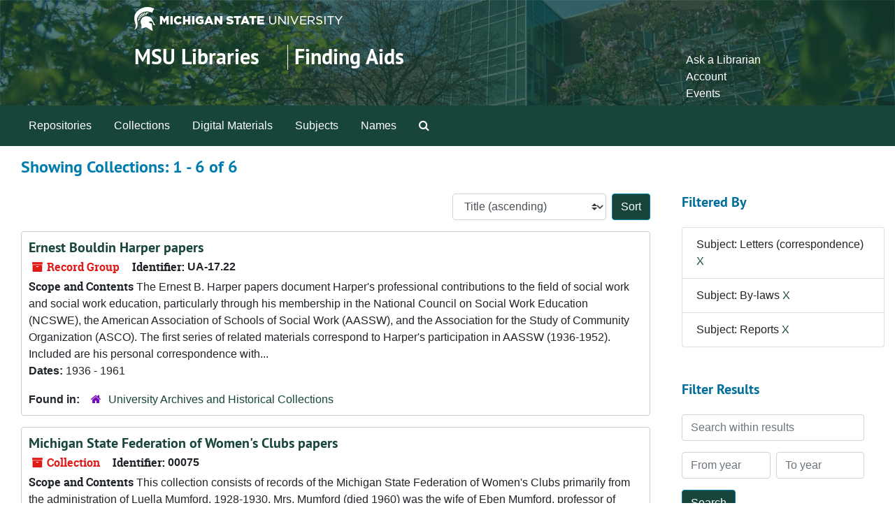

--- FILE ---
content_type: text/html;charset=utf-8
request_url: https://findingaids.lib.msu.edu/repositories/resources?q%5B%5D=%2A&op%5B%5D=&field%5B%5D=title&from_year%5B%5D=&to_year%5B%5D=&limit=resource&filter_fields%5B%5D=subjects&filter_values%5B%5D=Letters+%28correspondence%29&filter_fields%5B%5D=subjects&filter_values%5B%5D=By-laws&filter_fields%5B%5D=subjects&filter_values%5B%5D=Reports&sort=title_sort%20asc
body_size: 95144
content:
<!DOCTYPE html>
<html lang="en">
<head>
	<meta charset="utf-8"/>
	<meta http-equiv="X-UA-Compatible" content="IE=edge"/>
	<meta name="viewport" content="width=device-width, initial-scale=1">
	<link rel="icon" type="image/png" href="/favicon-AS.png">
<link rel="icon" type="image/svg+xml" href="/favicon-AS.svg">

	<title>Collections | Archives and Manuscripts</title>
	<meta name="csrf-param" content="authenticity_token" />
<meta name="csrf-token" content="8qCuQd6QtxpuU3h1M5V9Y1wUS/wgkSgrjHDDONxpO3vYeKjpXkQlNR37UeegjKLsWW1yfst2vVmYQ3eti9eHsw==" />

		<meta name="referrer" content="origin-when-cross-origin" />

	<script>
	 var APP_PATH = '/';
	 var SHOW_IDENTIFIERS_IN_TREE = false;
	</script>

	<link rel="stylesheet" media="all" href="/assets/application-65346ce1b9e1d0663e2a055e0b2dddffb06b41c1d5cd4827bdc373d3b59295a6.css" />
	<script src="/assets/application-589dd4e86c691634ac2aec1683b4c758133e463261a6795a9e45d0f75b93fad7.js"></script>

	

		<!-- Begin plugin layout -->
		<!-- added to head -->
<meta name=“google-site-verification” content=“-TZFRPaO4s6WjV5gW_vTYc1kd_atqf17s6NcolIIKX4" />

		<!-- End plugin layout -->
		<!-- Begin plugin layout -->
		
		<!-- End plugin layout -->
		<!-- Begin plugin layout -->
		
		<!-- End plugin layout -->

<!-- HTML5 shim and Respond.js for IE8 support of HTML5 elements and media queries -->
<!-- WARNING: Respond.js doesn't work if you view the page via file:// -->
<!--[if lt IE 9]>
	<script src="https://oss.maxcdn.com/html5shiv/3.7.3/html5shiv.min.js"></script>
	<script src="https://oss.maxcdn.com/respond/1.4.2/respond.min.js"></script>
<![endif]-->
</head>

<body class="min-h-screen d-flex flex-column">

		<!-- Begin plugin layout -->
		
		<!-- End plugin layout -->
		<!-- Begin plugin layout -->
		
		<!-- End plugin layout -->
		<!-- Begin plugin layout -->
		
		<!-- End plugin layout -->

	<div class="skipnav">
  <a class="sr-only sr-only-focusable" href="#maincontent">Skip to main content</a>
        <a class="sr-only sr-only-focusable" href="#searchresults">Skip to search results</a>
</div>


	<div class="container-fluid no-pad">
		<link rel="stylesheet" media="screen" href="/assets/msul_custom.css" />
<header>
<div class="container branding">
	<div class =  "msu-header-background">
		<div class = "msu-header">
			 <div class = "msu-branding-header-logo">
				<a href="http://www.msu.edu"><img src="/assets/images/masthead-helmet-white.png" /></a>
			 </div>
			 
			 <div class =  "headerSection">
			 	<div class="site-name-slogan">        
			                <h1 class="site-name"><a href="http://www.lib.msu.edu" title="Home">MSU Libraries</a></h1>
			                <h2 class="site-slogan"><a href="/">Finding Aids</a></h2>
			      </div>
			 	<div class="toplinks">
			 		
					<ul>
						<li><a href="http://www.lib.msu.edu/contact/askalib" rel="nofollow">Ask a Librarian</a></li>
						<li><a href="http://www.lib.msu.edu/general/account" id="AccountLink" rel="nofollow">Account</a></li>
						<li><a href="http://www.lib.msu.edu/general/events" rel="nofollow">Events</a></li>
					</ul>
				</div>
			</div>
		</div>
	</div>
</div>
</header>

		<section id="navigation">
  <nav class="navbar navbar-expand-lg navbar-light navbar-default bg-light p-0" aria-label="top-level navigation">
      <button type="button" class="navbar-toggler m-2 ml-auto" data-toggle="collapse" data-target="#collapsemenu" aria-expanded="false">
        <div class="container">
          <span class="sr-only">Navigation menu for smaller devices</span>
          <span class="navbar-toggler-icon"></span>
        </div>
      </button>
      <div class="collapse navbar-collapse top-bar pl-4" id="collapsemenu">
        <ul class="navbar-nav mr-auto">
            <li class="nav-item p-2">
              <a class="nav-link" href="/repositories">Repositories</a>
            </li>
            <li class="nav-item p-2">
              <a class="nav-link" href="/repositories/resources">Collections</a>
            </li>
            <li class="nav-item p-2">
              <a class="nav-link" href="/objects?limit=digital_object">Digital Materials</a>
            </li>
            <li class="nav-item p-2">
              <a class="nav-link" href="/subjects">Subjects</a>
            </li>
            <li class="nav-item p-2">
              <a class="nav-link" href="/agents">Names</a>
            </li>
            <li class="nav-item p-2"><a class="nav-link" href="/search?reset=true" title="Search The Archives">
                <span class="fa fa-search" aria-hidden="true"></span>
                <span class="sr-only">Search The Archives</span>
              </a>
            </li>
        </ul>
      </div>
  </nav>
</section>

	</div>

	<section id="content" class="container-fluid mt-2 pt-2 flex-grow-1">
		<a name="maincontent" id="maincontent"></a>
		
		<div class="row">
  <div class="col-sm-12">
     



  <h2>Showing Collections: 1 - 6 of 6</h2>
  </div>
</div>

<div class="row">
  <div class="col-sm-9">
    <a name="main" title="Main Content"></a>
    <div class="row my-3">
      <div class="w-100 px-bs d-flex flex-wrap justify-content-end gap-2">
        <div>
          


<div class="sorter d-flex align-items-center justify-content-end">
 <form class="form-horizontal d-flex align-items-center justify-content-end" action="/repositories/resources?q[]=%2A&amp;op[]=&amp;field[]=title&amp;from_year[]=&amp;to_year[]=&amp;limit=resource" accept-charset="UTF-8" method="get"><input name="utf8" type="hidden" value="&#x2713;" autocomplete="off" />
     <input type="hidden" name="q[]" id="q_0" value="*" autocomplete="off" />
  <input type="hidden" name="op[]" id="op_0" value="" autocomplete="off" />
  <input type="hidden" name="field[]" id="field_0" value="title" autocomplete="off" />
  <input type="hidden" name="from_year[]" id="from_year_0" value="" autocomplete="off" />
  <input type="hidden" name="to_year[]" id="to_year_0" value="" autocomplete="off" />
  <input type="hidden" name="limit" id="limit" value="resource" autocomplete="off" />
  <input type="hidden" name="filter_fields[]" id="filter_fields_0" value="subjects" autocomplete="off" />
  <input type="hidden" name="filter_fields[]" id="filter_fields_1" value="subjects" autocomplete="off" />
  <input type="hidden" name="filter_fields[]" id="filter_fields_2" value="subjects" autocomplete="off" />
  <input type="hidden" name="filter_values[]" id="filter_values_0" value="Letters (correspondence)" autocomplete="off" />
  <input type="hidden" name="filter_values[]" id="filter_values_1" value="By-laws" autocomplete="off" />
  <input type="hidden" name="filter_values[]" id="filter_values_2" value="Reports" autocomplete="off" />
  <input type="hidden" name="action" id="action" value="index" autocomplete="off" />

   <label class="sr-only" for="sort">Sort by:</label>
   <select name="sort" id="sort" class="custom-select"><option value="">Relevance</option>
<option selected="selected" value="title_sort asc">Title (ascending)</option>
<option value="title_sort desc">Title (descending)</option>
<option value="year_sort asc">Year (ascending)</option>
<option value="year_sort desc">Year (descending)</option>
<option value="identifier asc">Identifier (ascending)</option>
<option value="identifier desc">Identifier (descending)</option></select>
   <input type="submit" name="commit" value="Sort" class="btn btn-primary ml-2" data-disable-with="Sort" />
</form></div>

        </div>
      </div>
    </div>
    <div class="row search-results"><div class="col-sm-12">

    <a name="searchresults" id="searchresults"></a>

         <div class="recordrow" style="clear:both" data-uri="/repositories/2/resources/1911">
    

<h3>
    <a class="record-title" href="/repositories/2/resources/1911">
      Ernest Bouldin Harper papers
    </a>
</h3>


<div class="badge-and-identifier">
  <div class="record-type-badge resource">
    <i class="fa fa-archive"></i>&#160;Record Group 
  </div>
    <div class="identifier">
      <span class="id-label">Identifier:</span>&#160;<span class="component">UA-17.22</span>
    </div>
</div>

    <div class="recordsummary" style="clear:both">

    <div class="abstract single_note">
      <span class='inline-label'>Scope and Contents</span>
        The Ernest B. Harper papers document Harper's professional contributions to the field of social work and social work education, particularly through his membership in the National Council on Social Work Education (NCSWE), the American Association of Schools of Social Work (AASSW), and the Association for the Study of Community Organization (ASCO).
	
The first series of related materials correspond to Harper's participation in AASSW (1936-1952).  Included are his personal correspondence with...
    </div>

    <div class="dates">
        <strong>Dates: </strong>
      1936 - 1961
    </div>

  <div class="staff-hidden d-none">
  </div>

    

  <div class="result_context">
      <strong>Found in: </strong>
<span class="repo_name">
  <span class='record-type-badge repository' aria-hidden='true'>       <i class='fa fa-home'></i>     </span>
  <a href="/repositories/2">University Archives and Historical Collections</a>
</span>

  </div>




</div>



   </div>

         <div class="recordrow" style="clear:both" data-uri="/repositories/2/resources/909">
    

<h3>
    <a class="record-title" href="/repositories/2/resources/909">
      Michigan State Federation of Women's Clubs papers
    </a>
</h3>


<div class="badge-and-identifier">
  <div class="record-type-badge resource">
    <i class="fa fa-archive"></i>&#160;Collection 
  </div>
    <div class="identifier">
      <span class="id-label">Identifier:</span>&#160;<span class="component">00075</span>
    </div>
</div>

    <div class="recordsummary" style="clear:both">

    <div class="abstract single_note">
      <span class='inline-label'>Scope and Contents</span>
        This collection consists of records of the Michigan State Federation of Women's Clubs primarily from the administration of Luella Mumford, 1928-1930. Mrs. Mumford (died 1960) was the wife of Eben Mumford, professor of sociology at Michigan State College (now Michigan State University). Luella Mumford served as the 20th president of the MSFWC.Papers include correspondence, accounts, programs from member clubs, minutes, motion picture reviews, resolutions, yearbooks, and reports on...
    </div>

    <div class="dates">
        <strong>Dates: </strong>
      1894 - 1932
    </div>

  <div class="staff-hidden d-none">
  </div>

    

  <div class="result_context">
      <strong>Found in: </strong>
<span class="repo_name">
  <span class='record-type-badge repository' aria-hidden='true'>       <i class='fa fa-home'></i>     </span>
  <a href="/repositories/2">University Archives and Historical Collections</a>
</span>

  </div>




</div>



   </div>

         <div class="recordrow" style="clear:both" data-uri="/repositories/2/resources/2222">
    

<h3>
    <a class="record-title" href="/repositories/2/resources/2222">
      Omicron Nu, Alpha Chapter records
    </a>
</h3>


<div class="badge-and-identifier">
  <div class="record-type-badge resource">
    <i class="fa fa-archive"></i>&#160;Record Group 
  </div>
    <div class="identifier">
      <span class="id-label">Identifier:</span>&#160;<span class="component">UA-12.2.4</span>
    </div>
</div>

    <div class="recordsummary" style="clear:both">

    <div class="abstract single_note">
      <span class='inline-label'>Scope and Content</span>
        This collection includes the records of Omicron Nu from their installation on campus in 1912 until around the mid 1980s. The contents contain lists of society members, blueprints for the Michigan Agricultural College Alpha chapter home, papers about the history of the society, historical information and rules for new members to memorize, the officers' instructions for running the organization, and the procedures for aspects of Omicron Nu management and induction ceremonies.The...
    </div>

    <div class="dates">
        <strong>Dates: </strong>
      1912 - 1985
    </div>

  <div class="staff-hidden d-none">
  </div>

    

  <div class="result_context">
      <strong>Found in: </strong>
<span class="repo_name">
  <span class='record-type-badge repository' aria-hidden='true'>       <i class='fa fa-home'></i>     </span>
  <a href="/repositories/2">University Archives and Historical Collections</a>
</span>

  </div>




</div>



   </div>

         <div class="recordrow" style="clear:both" data-uri="/repositories/2/resources/882">
    

<h3>
    <a class="record-title" href="/repositories/2/resources/882">
      Paul D. Bagwell papers
    </a>
</h3>


<div class="badge-and-identifier">
  <div class="record-type-badge resource">
    <i class="fa fa-archive"></i>&#160;Collection 
  </div>
    <div class="identifier">
      <span class="id-label">Identifier:</span>&#160;<span class="component">UA-1.1.6</span>
    </div>
</div>

    <div class="recordsummary" style="clear:both">

    <div class="abstract single_note">
      <span class='inline-label'>Scope and Contents</span>
        <p>This collection contains correspondence, speeches, records, newspaper clippings, photographs and printed material of the public and private career of Paul D. Bagwell. The collection also includes two scrapbooks.</p>
    </div>

    <div class="dates">
        <strong>Dates: </strong>
      1938 - 1960
    </div>

  <div class="staff-hidden d-none">
  </div>

    

  <div class="result_context">
      <strong>Found in: </strong>
<span class="repo_name">
  <span class='record-type-badge repository' aria-hidden='true'>       <i class='fa fa-home'></i>     </span>
  <a href="/repositories/2">University Archives and Historical Collections</a>
</span>

  </div>




</div>



   </div>

         <div class="recordrow" style="clear:both" data-uri="/repositories/2/resources/338">
    

<h3>
    <a class="record-title" href="/repositories/2/resources/338">
      Phi Beta Kappa records
    </a>
</h3>


<div class="badge-and-identifier">
  <div class="record-type-badge resource">
    <i class="fa fa-archive"></i>&#160;Record Group 
  </div>
    <div class="identifier">
      <span class="id-label">Identifier:</span>&#160;<span class="component">UA-12.2.7</span>
    </div>
</div>

    <div class="recordsummary" style="clear:both">

    <div class="abstract single_note">
      <span class='inline-label'>Scope and Content</span>
        <p>The collection consists of the constitution and by-laws of the chapter, meeting announcements and minutes, committee information, correspondence between 1945 and 1977, and copies of the <span class="italic emph">Key Reporter</span> from 1948-1959. There are also two volumes: reports supporting the application for forming a chapter at Michigan State University (1959) and the Phi Beta Kappa Report for 1965.</p>
    </div>

    <div class="dates">
        <strong>Dates: </strong>
      1944-1990, 2006
    </div>

  <div class="staff-hidden d-none">
  </div>

    

  <div class="result_context">
      <strong>Found in: </strong>
<span class="repo_name">
  <span class='record-type-badge repository' aria-hidden='true'>       <i class='fa fa-home'></i>     </span>
  <a href="/repositories/2">University Archives and Historical Collections</a>
</span>

  </div>




</div>



   </div>

         <div class="recordrow" style="clear:both" data-uri="/repositories/2/resources/890">
    

<h3>
    <a class="record-title" href="/repositories/2/resources/890">
      Robert F. Repas papers
    </a>
</h3>


<div class="badge-and-identifier">
  <div class="record-type-badge resource">
    <i class="fa fa-archive"></i>&#160;Collection 
  </div>
    <div class="identifier">
      <span class="id-label">Identifier:</span>&#160;<span class="component">UA-10.3.414</span>
    </div>
</div>

    <div class="recordsummary" style="clear:both">

    <div class="abstract single_note">
      <span class='inline-label'>Scope and Contents</span>
        These papers consist of correspondence and other materials relating to the Christian Labor Association (CLA), which was once associated with the Christian Reformed Church. The material was gathered by Bob Repas while working on his thesis toward a Master of Arts in political science at Michigan State University in 1961-1962. Repas worked at the Labor and Industrial Relations Center at MSU during that time. In addition to correspondence concerning the CLA and materials for Repas'...
    </div>

    <div class="dates">
        <strong>Dates: </strong>
      1950 - 1964
    </div>

  <div class="staff-hidden d-none">
  </div>

    

  <div class="result_context">
      <strong>Found in: </strong>
<span class="repo_name">
  <span class='record-type-badge repository' aria-hidden='true'>       <i class='fa fa-home'></i>     </span>
  <a href="/repositories/2">University Archives and Historical Collections</a>
</span>

  </div>




</div>



   </div>

    </div></div>
    <div class="row mt-2"><div class="col-sm-12">
    
    </div></div>
  </div>
  <div id="filter-sidebar" class="col-sm-3">
    <a name="filter" title="Filter Results"></a>
    
<div class="filters my-3">
    <h3>Filtered By </h3>
       <ul class='p-0 mt-4 mb-5'>
      <li class="list-group-item"><span class="filter">Subject: Letters (correspondence)
        <a href="/repositories/resources?q[]=%2A&amp;op[]=&amp;field[]=title&amp;from_year[]=&amp;to_year[]=&amp;limit=resource&amp;filter_fields[]=subjects&amp;filter_values[]=By-laws&amp;filter_fields[]=subjects&amp;filter_values[]=Reports&amp;sort=title_sort asc"
          title="Remove this filter " class="delete_filter">X</a>
      </li>
      <li class="list-group-item"><span class="filter">Subject: By-laws
        <a href="/repositories/resources?q[]=%2A&amp;op[]=&amp;field[]=title&amp;from_year[]=&amp;to_year[]=&amp;limit=resource&amp;filter_fields[]=subjects&amp;filter_values[]=Letters+%28correspondence%29&amp;filter_fields[]=subjects&amp;filter_values[]=Reports&amp;sort=title_sort asc"
          title="Remove this filter " class="delete_filter">X</a>
      </li>
      <li class="list-group-item"><span class="filter">Subject: Reports
        <a href="/repositories/resources?q[]=%2A&amp;op[]=&amp;field[]=title&amp;from_year[]=&amp;to_year[]=&amp;limit=resource&amp;filter_fields[]=subjects&amp;filter_values[]=Letters+%28correspondence%29&amp;filter_fields[]=subjects&amp;filter_values[]=By-laws&amp;sort=title_sort asc"
          title="Remove this filter " class="delete_filter">X</a>
      </li>
 </ul>
</div>

<h3 class=''>Filter Results</h3>
 <div class="filter_more">
   <form class="form-horizontal container mx-0 mt-4 mb-5" action="/repositories/resources?q[]=%2A&amp;op[]=&amp;field[]=title&amp;from_year[]=&amp;to_year[]=&amp;limit=resource" accept-charset="UTF-8" method="get"><input name="utf8" type="hidden" value="&#x2713;" autocomplete="off" />
          <input type="hidden" name="q[]" value="*" autocomplete="off" />
  <input type="hidden" name="op[]" value="" autocomplete="off" />
  <input type="hidden" name="field[]" value="title" autocomplete="off" />
  <input type="hidden" name="from_year[]" value="" autocomplete="off" />
  <input type="hidden" name="to_year[]" value="" autocomplete="off" />
  <input type="hidden" name="limit" value="resource" autocomplete="off" />
  <input type="hidden" name="filter_fields[]" value="subjects" autocomplete="off" />
  <input type="hidden" name="filter_fields[]" value="subjects" autocomplete="off" />
  <input type="hidden" name="filter_fields[]" value="subjects" autocomplete="off" />
  <input type="hidden" name="filter_values[]" value="Letters (correspondence)" autocomplete="off" />
  <input type="hidden" name="filter_values[]" value="By-laws" autocomplete="off" />
  <input type="hidden" name="filter_values[]" value="Reports" autocomplete="off" />
  <input type="hidden" name="action" value="index" autocomplete="off" />

          <div class="form-group row">
            <input type="hidden" name="sort" value="" autocomplete="off" />
            <label class="sr-only" for="filter_q">Search within results</label>
            <input type="text" name="filter_q[]" id="filter_q" placeholder="Search within results" class="form-control" />
          </div>
          <div class="form-group row">
            <div class="col-md-6 year_from p-0 pr-md-1">
              <label class="sr-only" for="filter_from_year">From year</label>
              <input type="text" name="filter_from_year" id="filter_from_year" size="4" maxlength="4" class="form-control" placeholder="From year" />
            </div>
            <div class="col-md-6 year_to p-0 pl-md-1 pt-3 pt-md-0">
              <label class="sr-only" for="filter_to_year">To year</label>
              <input type="text" name="filter_to_year" id="filter_to_year" size="4" maxlength="4" class="form-control" placeholder="To year" />
            </div>
          </div>
      <div class='row'>
        <input type="submit" name="commit" value="Search" class="btn btn-primary" data-disable-with="Search" />
      </div>
</form> </div>

<h3>Additional filters: </h3>
<dl id="facets">


    <div id="subject-facet">
      <dt class='mb-2 mt-3'>Subject</dt>
          <dd>
  <a href="/repositories/resources?q[]=%2A&amp;op[]=&amp;field[]=title&amp;from_year[]=&amp;to_year[]=&amp;limit=resource&amp;filter_fields[]=subjects&amp;filter_values[]=Letters+%28correspondence%29&amp;filter_fields[]=subjects&amp;filter_values[]=By-laws&amp;filter_fields[]=subjects&amp;filter_values[]=Reports&amp;sort=title_sort asc&amp;filter_fields[]=subjects&amp;filter_values[]=Annual+reports"
    rel="nofollow"
    title="Filter By 'Annual reports'">
    Annual reports
  </a>
  <span class="badge badge-pill badge-dark">4</span>
</dd>

          <dd>
  <a href="/repositories/resources?q[]=%2A&amp;op[]=&amp;field[]=title&amp;from_year[]=&amp;to_year[]=&amp;limit=resource&amp;filter_fields[]=subjects&amp;filter_values[]=Letters+%28correspondence%29&amp;filter_fields[]=subjects&amp;filter_values[]=By-laws&amp;filter_fields[]=subjects&amp;filter_values[]=Reports&amp;sort=title_sort asc&amp;filter_fields[]=subjects&amp;filter_values[]=Clippings+%28Books%2C+newspapers%2C+etc.%29"
    rel="nofollow"
    title="Filter By 'Clippings (Books, newspapers, etc.)'">
    Clippings (Books, newspapers, etc.)
  </a>
  <span class="badge badge-pill badge-dark">4</span>
</dd>

          <dd>
  <a href="/repositories/resources?q[]=%2A&amp;op[]=&amp;field[]=title&amp;from_year[]=&amp;to_year[]=&amp;limit=resource&amp;filter_fields[]=subjects&amp;filter_values[]=Letters+%28correspondence%29&amp;filter_fields[]=subjects&amp;filter_values[]=By-laws&amp;filter_fields[]=subjects&amp;filter_values[]=Reports&amp;sort=title_sort asc&amp;filter_fields[]=subjects&amp;filter_values[]=Minutes+%28Records%29"
    rel="nofollow"
    title="Filter By 'Minutes (Records)'">
    Minutes (Records)
  </a>
  <span class="badge badge-pill badge-dark">4</span>
</dd>

          <dd>
  <a href="/repositories/resources?q[]=%2A&amp;op[]=&amp;field[]=title&amp;from_year[]=&amp;to_year[]=&amp;limit=resource&amp;filter_fields[]=subjects&amp;filter_values[]=Letters+%28correspondence%29&amp;filter_fields[]=subjects&amp;filter_values[]=By-laws&amp;filter_fields[]=subjects&amp;filter_values[]=Reports&amp;sort=title_sort asc&amp;filter_fields[]=subjects&amp;filter_values[]=Reports"
    rel="nofollow"
    title="Filter By 'Reports'">
    Reports
  </a>
  <span class="badge badge-pill badge-dark">4</span>
</dd>

          <dd>
  <a href="/repositories/resources?q[]=%2A&amp;op[]=&amp;field[]=title&amp;from_year[]=&amp;to_year[]=&amp;limit=resource&amp;filter_fields[]=subjects&amp;filter_values[]=Letters+%28correspondence%29&amp;filter_fields[]=subjects&amp;filter_values[]=By-laws&amp;filter_fields[]=subjects&amp;filter_values[]=Reports&amp;sort=title_sort asc&amp;filter_fields[]=subjects&amp;filter_values[]=Constitutions"
    rel="nofollow"
    title="Filter By 'Constitutions'">
    Constitutions
  </a>
  <span class="badge badge-pill badge-dark">3</span>
</dd>

        <div class="more-facets">
          <button type="button" class="more-facets__more mb-1 btn btn-sm">
            More <i class="fa fa-chevron-down"></i>
          </button>
          <div class="more-facets__facets">
              <dd>
  <a href="/repositories/resources?q[]=%2A&amp;op[]=&amp;field[]=title&amp;from_year[]=&amp;to_year[]=&amp;limit=resource&amp;filter_fields[]=subjects&amp;filter_values[]=Letters+%28correspondence%29&amp;filter_fields[]=subjects&amp;filter_values[]=By-laws&amp;filter_fields[]=subjects&amp;filter_values[]=Reports&amp;sort=title_sort asc&amp;filter_fields[]=subjects&amp;filter_values[]=Newsletters"
    rel="nofollow"
    title="Filter By 'Newsletters'">
    Newsletters
  </a>
  <span class="badge badge-pill badge-dark">3</span>
</dd>

              <dd>
  <a href="/repositories/resources?q[]=%2A&amp;op[]=&amp;field[]=title&amp;from_year[]=&amp;to_year[]=&amp;limit=resource&amp;filter_fields[]=subjects&amp;filter_values[]=Letters+%28correspondence%29&amp;filter_fields[]=subjects&amp;filter_values[]=By-laws&amp;filter_fields[]=subjects&amp;filter_values[]=Reports&amp;sort=title_sort asc&amp;filter_fields[]=subjects&amp;filter_values[]=College+students+--+Societies+and+clubs"
    rel="nofollow"
    title="Filter By 'College students -- Societies and clubs'">
    College students -- Societies and clubs
  </a>
  <span class="badge badge-pill badge-dark">2</span>
</dd>

              <dd>
  <a href="/repositories/resources?q[]=%2A&amp;op[]=&amp;field[]=title&amp;from_year[]=&amp;to_year[]=&amp;limit=resource&amp;filter_fields[]=subjects&amp;filter_values[]=Letters+%28correspondence%29&amp;filter_fields[]=subjects&amp;filter_values[]=By-laws&amp;filter_fields[]=subjects&amp;filter_values[]=Reports&amp;sort=title_sort asc&amp;filter_fields[]=subjects&amp;filter_values[]=Greek+letter+societies+--+Michigan+--+East+Lansing"
    rel="nofollow"
    title="Filter By 'Greek letter societies -- Michigan -- East Lansing'">
    Greek letter societies -- Michigan -- East Lansing
  </a>
  <span class="badge badge-pill badge-dark">2</span>
</dd>

              <dd>
  <a href="/repositories/resources?q[]=%2A&amp;op[]=&amp;field[]=title&amp;from_year[]=&amp;to_year[]=&amp;limit=resource&amp;filter_fields[]=subjects&amp;filter_values[]=Letters+%28correspondence%29&amp;filter_fields[]=subjects&amp;filter_values[]=By-laws&amp;filter_fields[]=subjects&amp;filter_values[]=Reports&amp;sort=title_sort asc&amp;filter_fields[]=subjects&amp;filter_values[]=Photographs"
    rel="nofollow"
    title="Filter By 'Photographs'">
    Photographs
  </a>
  <span class="badge badge-pill badge-dark">2</span>
</dd>

              <dd>
  <a href="/repositories/resources?q[]=%2A&amp;op[]=&amp;field[]=title&amp;from_year[]=&amp;to_year[]=&amp;limit=resource&amp;filter_fields[]=subjects&amp;filter_values[]=Letters+%28correspondence%29&amp;filter_fields[]=subjects&amp;filter_values[]=By-laws&amp;filter_fields[]=subjects&amp;filter_values[]=Reports&amp;sort=title_sort asc&amp;filter_fields[]=subjects&amp;filter_values[]=Publications"
    rel="nofollow"
    title="Filter By 'Publications'">
    Publications
  </a>
  <span class="badge badge-pill badge-dark">2</span>
</dd>

              <dd>
  <a href="/repositories/resources?q[]=%2A&amp;op[]=&amp;field[]=title&amp;from_year[]=&amp;to_year[]=&amp;limit=resource&amp;filter_fields[]=subjects&amp;filter_values[]=Letters+%28correspondence%29&amp;filter_fields[]=subjects&amp;filter_values[]=By-laws&amp;filter_fields[]=subjects&amp;filter_values[]=Reports&amp;sort=title_sort asc&amp;filter_fields[]=subjects&amp;filter_values[]=Scrapbooks"
    rel="nofollow"
    title="Filter By 'Scrapbooks'">
    Scrapbooks
  </a>
  <span class="badge badge-pill badge-dark">2</span>
</dd>

              <dd>
  <a href="/repositories/resources?q[]=%2A&amp;op[]=&amp;field[]=title&amp;from_year[]=&amp;to_year[]=&amp;limit=resource&amp;filter_fields[]=subjects&amp;filter_values[]=Letters+%28correspondence%29&amp;filter_fields[]=subjects&amp;filter_values[]=By-laws&amp;filter_fields[]=subjects&amp;filter_values[]=Reports&amp;sort=title_sort asc&amp;filter_fields[]=subjects&amp;filter_values[]=Account+books"
    rel="nofollow"
    title="Filter By 'Account books'">
    Account books
  </a>
  <span class="badge badge-pill badge-dark">1</span>
</dd>

              <dd>
  <a href="/repositories/resources?q[]=%2A&amp;op[]=&amp;field[]=title&amp;from_year[]=&amp;to_year[]=&amp;limit=resource&amp;filter_fields[]=subjects&amp;filter_values[]=Letters+%28correspondence%29&amp;filter_fields[]=subjects&amp;filter_values[]=By-laws&amp;filter_fields[]=subjects&amp;filter_values[]=Reports&amp;sort=title_sort asc&amp;filter_fields[]=subjects&amp;filter_values[]=Blueprints"
    rel="nofollow"
    title="Filter By 'Blueprints'">
    Blueprints
  </a>
  <span class="badge badge-pill badge-dark">1</span>
</dd>

              <dd>
  <a href="/repositories/resources?q[]=%2A&amp;op[]=&amp;field[]=title&amp;from_year[]=&amp;to_year[]=&amp;limit=resource&amp;filter_fields[]=subjects&amp;filter_values[]=Letters+%28correspondence%29&amp;filter_fields[]=subjects&amp;filter_values[]=By-laws&amp;filter_fields[]=subjects&amp;filter_values[]=Reports&amp;sort=title_sort asc&amp;filter_fields[]=subjects&amp;filter_values[]=College+students+--+Michigan+--+East+Lansing"
    rel="nofollow"
    title="Filter By 'College students -- Michigan -- East Lansing'">
    College students -- Michigan -- East Lansing
  </a>
  <span class="badge badge-pill badge-dark">1</span>
</dd>

              <dd>
  <a href="/repositories/resources?q[]=%2A&amp;op[]=&amp;field[]=title&amp;from_year[]=&amp;to_year[]=&amp;limit=resource&amp;filter_fields[]=subjects&amp;filter_values[]=Letters+%28correspondence%29&amp;filter_fields[]=subjects&amp;filter_values[]=By-laws&amp;filter_fields[]=subjects&amp;filter_values[]=Reports&amp;sort=title_sort asc&amp;filter_fields[]=subjects&amp;filter_values[]=Contracts"
    rel="nofollow"
    title="Filter By 'Contracts'">
    Contracts
  </a>
  <span class="badge badge-pill badge-dark">1</span>
</dd>

              <dd>
  <a href="/repositories/resources?q[]=%2A&amp;op[]=&amp;field[]=title&amp;from_year[]=&amp;to_year[]=&amp;limit=resource&amp;filter_fields[]=subjects&amp;filter_values[]=Letters+%28correspondence%29&amp;filter_fields[]=subjects&amp;filter_values[]=By-laws&amp;filter_fields[]=subjects&amp;filter_values[]=Reports&amp;sort=title_sort asc&amp;filter_fields[]=subjects&amp;filter_values[]=Diaries"
    rel="nofollow"
    title="Filter By 'Diaries'">
    Diaries
  </a>
  <span class="badge badge-pill badge-dark">1</span>
</dd>

              <dd>
  <a href="/repositories/resources?q[]=%2A&amp;op[]=&amp;field[]=title&amp;from_year[]=&amp;to_year[]=&amp;limit=resource&amp;filter_fields[]=subjects&amp;filter_values[]=Letters+%28correspondence%29&amp;filter_fields[]=subjects&amp;filter_values[]=By-laws&amp;filter_fields[]=subjects&amp;filter_values[]=Reports&amp;sort=title_sort asc&amp;filter_fields[]=subjects&amp;filter_values[]=Education%2C+Higher"
    rel="nofollow"
    title="Filter By 'Education, Higher'">
    Education, Higher
  </a>
  <span class="badge badge-pill badge-dark">1</span>
</dd>

              <dd>
  <a href="/repositories/resources?q[]=%2A&amp;op[]=&amp;field[]=title&amp;from_year[]=&amp;to_year[]=&amp;limit=resource&amp;filter_fields[]=subjects&amp;filter_values[]=Letters+%28correspondence%29&amp;filter_fields[]=subjects&amp;filter_values[]=By-laws&amp;filter_fields[]=subjects&amp;filter_values[]=Reports&amp;sort=title_sort asc&amp;filter_fields[]=subjects&amp;filter_values[]=Elections+--+Michigan"
    rel="nofollow"
    title="Filter By 'Elections -- Michigan'">
    Elections -- Michigan
  </a>
  <span class="badge badge-pill badge-dark">1</span>
</dd>

              <dd>
  <a href="/repositories/resources?q[]=%2A&amp;op[]=&amp;field[]=title&amp;from_year[]=&amp;to_year[]=&amp;limit=resource&amp;filter_fields[]=subjects&amp;filter_values[]=Letters+%28correspondence%29&amp;filter_fields[]=subjects&amp;filter_values[]=By-laws&amp;filter_fields[]=subjects&amp;filter_values[]=Reports&amp;sort=title_sort asc&amp;filter_fields[]=subjects&amp;filter_values[]=Elections+--+United+States"
    rel="nofollow"
    title="Filter By 'Elections -- United States'">
    Elections -- United States
  </a>
  <span class="badge badge-pill badge-dark">1</span>
</dd>

              <dd>
  <a href="/repositories/resources?q[]=%2A&amp;op[]=&amp;field[]=title&amp;from_year[]=&amp;to_year[]=&amp;limit=resource&amp;filter_fields[]=subjects&amp;filter_values[]=Letters+%28correspondence%29&amp;filter_fields[]=subjects&amp;filter_values[]=By-laws&amp;filter_fields[]=subjects&amp;filter_values[]=Reports&amp;sort=title_sort asc&amp;filter_fields[]=subjects&amp;filter_values[]=Handbooks"
    rel="nofollow"
    title="Filter By 'Handbooks'">
    Handbooks
  </a>
  <span class="badge badge-pill badge-dark">1</span>
</dd>

              <dd>
  <a href="/repositories/resources?q[]=%2A&amp;op[]=&amp;field[]=title&amp;from_year[]=&amp;to_year[]=&amp;limit=resource&amp;filter_fields[]=subjects&amp;filter_values[]=Letters+%28correspondence%29&amp;filter_fields[]=subjects&amp;filter_values[]=By-laws&amp;filter_fields[]=subjects&amp;filter_values[]=Reports&amp;sort=title_sort asc&amp;filter_fields[]=subjects&amp;filter_values[]=Home+economics"
    rel="nofollow"
    title="Filter By 'Home economics'">
    Home economics
  </a>
  <span class="badge badge-pill badge-dark">1</span>
</dd>

              <dd>
  <a href="/repositories/resources?q[]=%2A&amp;op[]=&amp;field[]=title&amp;from_year[]=&amp;to_year[]=&amp;limit=resource&amp;filter_fields[]=subjects&amp;filter_values[]=Letters+%28correspondence%29&amp;filter_fields[]=subjects&amp;filter_values[]=By-laws&amp;filter_fields[]=subjects&amp;filter_values[]=Reports&amp;sort=title_sort asc&amp;filter_fields[]=subjects&amp;filter_values[]=Labor+laws+and+legislation"
    rel="nofollow"
    title="Filter By 'Labor laws and legislation'">
    Labor laws and legislation
  </a>
  <span class="badge badge-pill badge-dark">1</span>
</dd>

              <dd>
  <a href="/repositories/resources?q[]=%2A&amp;op[]=&amp;field[]=title&amp;from_year[]=&amp;to_year[]=&amp;limit=resource&amp;filter_fields[]=subjects&amp;filter_values[]=Letters+%28correspondence%29&amp;filter_fields[]=subjects&amp;filter_values[]=By-laws&amp;filter_fields[]=subjects&amp;filter_values[]=Reports&amp;sort=title_sort asc&amp;filter_fields[]=subjects&amp;filter_values[]=Labor+unions+--+Canada"
    rel="nofollow"
    title="Filter By 'Labor unions -- Canada'">
    Labor unions -- Canada
  </a>
  <span class="badge badge-pill badge-dark">1</span>
</dd>

              <dd>
  <a href="/repositories/resources?q[]=%2A&amp;op[]=&amp;field[]=title&amp;from_year[]=&amp;to_year[]=&amp;limit=resource&amp;filter_fields[]=subjects&amp;filter_values[]=Letters+%28correspondence%29&amp;filter_fields[]=subjects&amp;filter_values[]=By-laws&amp;filter_fields[]=subjects&amp;filter_values[]=Reports&amp;sort=title_sort asc&amp;filter_fields[]=subjects&amp;filter_values[]=Labor+unions+--+United+States"
    rel="nofollow"
    title="Filter By 'Labor unions -- United States'">
    Labor unions -- United States
  </a>
  <span class="badge badge-pill badge-dark">1</span>
</dd>

              <dd>
  <a href="/repositories/resources?q[]=%2A&amp;op[]=&amp;field[]=title&amp;from_year[]=&amp;to_year[]=&amp;limit=resource&amp;filter_fields[]=subjects&amp;filter_values[]=Letters+%28correspondence%29&amp;filter_fields[]=subjects&amp;filter_values[]=By-laws&amp;filter_fields[]=subjects&amp;filter_values[]=Reports&amp;sort=title_sort asc&amp;filter_fields[]=subjects&amp;filter_values[]=Lectures"
    rel="nofollow"
    title="Filter By 'Lectures'">
    Lectures
  </a>
  <span class="badge badge-pill badge-dark">1</span>
</dd>

              <dd>
  <a href="/repositories/resources?q[]=%2A&amp;op[]=&amp;field[]=title&amp;from_year[]=&amp;to_year[]=&amp;limit=resource&amp;filter_fields[]=subjects&amp;filter_values[]=Letters+%28correspondence%29&amp;filter_fields[]=subjects&amp;filter_values[]=By-laws&amp;filter_fields[]=subjects&amp;filter_values[]=Reports&amp;sort=title_sort asc&amp;filter_fields[]=subjects&amp;filter_values[]=Lectures+and+lecturing"
    rel="nofollow"
    title="Filter By 'Lectures and lecturing'">
    Lectures and lecturing
  </a>
  <span class="badge badge-pill badge-dark">1</span>
</dd>

              <dd>
  <a href="/repositories/resources?q[]=%2A&amp;op[]=&amp;field[]=title&amp;from_year[]=&amp;to_year[]=&amp;limit=resource&amp;filter_fields[]=subjects&amp;filter_values[]=Letters+%28correspondence%29&amp;filter_fields[]=subjects&amp;filter_values[]=By-laws&amp;filter_fields[]=subjects&amp;filter_values[]=Reports&amp;sort=title_sort asc&amp;filter_fields[]=subjects&amp;filter_values[]=Legal+instruments"
    rel="nofollow"
    title="Filter By 'Legal instruments'">
    Legal instruments
  </a>
  <span class="badge badge-pill badge-dark">1</span>
</dd>

              <dd>
  <a href="/repositories/resources?q[]=%2A&amp;op[]=&amp;field[]=title&amp;from_year[]=&amp;to_year[]=&amp;limit=resource&amp;filter_fields[]=subjects&amp;filter_values[]=Letters+%28correspondence%29&amp;filter_fields[]=subjects&amp;filter_values[]=By-laws&amp;filter_fields[]=subjects&amp;filter_values[]=Reports&amp;sort=title_sort asc&amp;filter_fields[]=subjects&amp;filter_values[]=Membership+lists"
    rel="nofollow"
    title="Filter By 'Membership lists'">
    Membership lists
  </a>
  <span class="badge badge-pill badge-dark">1</span>
</dd>

              <dd>
  <a href="/repositories/resources?q[]=%2A&amp;op[]=&amp;field[]=title&amp;from_year[]=&amp;to_year[]=&amp;limit=resource&amp;filter_fields[]=subjects&amp;filter_values[]=Letters+%28correspondence%29&amp;filter_fields[]=subjects&amp;filter_values[]=By-laws&amp;filter_fields[]=subjects&amp;filter_values[]=Reports&amp;sort=title_sort asc&amp;filter_fields[]=subjects&amp;filter_values[]=Michigan+--+Politics+and+government"
    rel="nofollow"
    title="Filter By 'Michigan -- Politics and government'">
    Michigan -- Politics and government
  </a>
  <span class="badge badge-pill badge-dark">1</span>
</dd>

              <dd>
  <a href="/repositories/resources?q[]=%2A&amp;op[]=&amp;field[]=title&amp;from_year[]=&amp;to_year[]=&amp;limit=resource&amp;filter_fields[]=subjects&amp;filter_values[]=Letters+%28correspondence%29&amp;filter_fields[]=subjects&amp;filter_values[]=By-laws&amp;filter_fields[]=subjects&amp;filter_values[]=Reports&amp;sort=title_sort asc&amp;filter_fields[]=subjects&amp;filter_values[]=Michigan+--+Statistics"
    rel="nofollow"
    title="Filter By 'Michigan -- Statistics'">
    Michigan -- Statistics
  </a>
  <span class="badge badge-pill badge-dark">1</span>
</dd>

              <dd>
  <a href="/repositories/resources?q[]=%2A&amp;op[]=&amp;field[]=title&amp;from_year[]=&amp;to_year[]=&amp;limit=resource&amp;filter_fields[]=subjects&amp;filter_values[]=Letters+%28correspondence%29&amp;filter_fields[]=subjects&amp;filter_values[]=By-laws&amp;filter_fields[]=subjects&amp;filter_values[]=Reports&amp;sort=title_sort asc&amp;filter_fields[]=subjects&amp;filter_values[]=Political+campaigns+--+Michigan"
    rel="nofollow"
    title="Filter By 'Political campaigns -- Michigan'">
    Political campaigns -- Michigan
  </a>
  <span class="badge badge-pill badge-dark">1</span>
</dd>

              <dd>
  <a href="/repositories/resources?q[]=%2A&amp;op[]=&amp;field[]=title&amp;from_year[]=&amp;to_year[]=&amp;limit=resource&amp;filter_fields[]=subjects&amp;filter_values[]=Letters+%28correspondence%29&amp;filter_fields[]=subjects&amp;filter_values[]=By-laws&amp;filter_fields[]=subjects&amp;filter_values[]=Reports&amp;sort=title_sort asc&amp;filter_fields[]=subjects&amp;filter_values[]=Postcards"
    rel="nofollow"
    title="Filter By 'Postcards'">
    Postcards
  </a>
  <span class="badge badge-pill badge-dark">1</span>
</dd>

              <dd>
  <a href="/repositories/resources?q[]=%2A&amp;op[]=&amp;field[]=title&amp;from_year[]=&amp;to_year[]=&amp;limit=resource&amp;filter_fields[]=subjects&amp;filter_values[]=Letters+%28correspondence%29&amp;filter_fields[]=subjects&amp;filter_values[]=By-laws&amp;filter_fields[]=subjects&amp;filter_values[]=Reports&amp;sort=title_sort asc&amp;filter_fields[]=subjects&amp;filter_values[]=Press+releases"
    rel="nofollow"
    title="Filter By 'Press releases'">
    Press releases
  </a>
  <span class="badge badge-pill badge-dark">1</span>
</dd>

              <dd>
  <a href="/repositories/resources?q[]=%2A&amp;op[]=&amp;field[]=title&amp;from_year[]=&amp;to_year[]=&amp;limit=resource&amp;filter_fields[]=subjects&amp;filter_values[]=Letters+%28correspondence%29&amp;filter_fields[]=subjects&amp;filter_values[]=By-laws&amp;filter_fields[]=subjects&amp;filter_values[]=Reports&amp;sort=title_sort asc&amp;filter_fields[]=subjects&amp;filter_values[]=Programs+%28Publications%29"
    rel="nofollow"
    title="Filter By 'Programs (Publications)'">
    Programs (Publications)
  </a>
  <span class="badge badge-pill badge-dark">1</span>
</dd>

              <dd>
  <a href="/repositories/resources?q[]=%2A&amp;op[]=&amp;field[]=title&amp;from_year[]=&amp;to_year[]=&amp;limit=resource&amp;filter_fields[]=subjects&amp;filter_values[]=Letters+%28correspondence%29&amp;filter_fields[]=subjects&amp;filter_values[]=By-laws&amp;filter_fields[]=subjects&amp;filter_values[]=Reports&amp;sort=title_sort asc&amp;filter_fields[]=subjects&amp;filter_values[]=Radio+speeches"
    rel="nofollow"
    title="Filter By 'Radio speeches'">
    Radio speeches
  </a>
  <span class="badge badge-pill badge-dark">1</span>
</dd>

              <dd>
  <a href="/repositories/resources?q[]=%2A&amp;op[]=&amp;field[]=title&amp;from_year[]=&amp;to_year[]=&amp;limit=resource&amp;filter_fields[]=subjects&amp;filter_values[]=Letters+%28correspondence%29&amp;filter_fields[]=subjects&amp;filter_values[]=By-laws&amp;filter_fields[]=subjects&amp;filter_values[]=Reports&amp;sort=title_sort asc&amp;filter_fields[]=subjects&amp;filter_values[]=Social+work+education"
    rel="nofollow"
    title="Filter By 'Social work education'">
    Social work education
  </a>
  <span class="badge badge-pill badge-dark">1</span>
</dd>

              <dd>
  <a href="/repositories/resources?q[]=%2A&amp;op[]=&amp;field[]=title&amp;from_year[]=&amp;to_year[]=&amp;limit=resource&amp;filter_fields[]=subjects&amp;filter_values[]=Letters+%28correspondence%29&amp;filter_fields[]=subjects&amp;filter_values[]=By-laws&amp;filter_fields[]=subjects&amp;filter_values[]=Reports&amp;sort=title_sort asc&amp;filter_fields[]=subjects&amp;filter_values[]=Sociology+--+Study+and+teaching"
    rel="nofollow"
    title="Filter By 'Sociology -- Study and teaching'">
    Sociology -- Study and teaching
  </a>
  <span class="badge badge-pill badge-dark">1</span>
</dd>

              <dd>
  <a href="/repositories/resources?q[]=%2A&amp;op[]=&amp;field[]=title&amp;from_year[]=&amp;to_year[]=&amp;limit=resource&amp;filter_fields[]=subjects&amp;filter_values[]=Letters+%28correspondence%29&amp;filter_fields[]=subjects&amp;filter_values[]=By-laws&amp;filter_fields[]=subjects&amp;filter_values[]=Reports&amp;sort=title_sort asc&amp;filter_fields[]=subjects&amp;filter_values[]=Speeches%2C+addresses%2C+etc."
    rel="nofollow"
    title="Filter By 'Speeches, addresses, etc.'">
    Speeches, addresses, etc.
  </a>
  <span class="badge badge-pill badge-dark">1</span>
</dd>

              <dd>
  <a href="/repositories/resources?q[]=%2A&amp;op[]=&amp;field[]=title&amp;from_year[]=&amp;to_year[]=&amp;limit=resource&amp;filter_fields[]=subjects&amp;filter_values[]=Letters+%28correspondence%29&amp;filter_fields[]=subjects&amp;filter_values[]=By-laws&amp;filter_fields[]=subjects&amp;filter_values[]=Reports&amp;sort=title_sort asc&amp;filter_fields[]=subjects&amp;filter_values[]=Televised+speeches"
    rel="nofollow"
    title="Filter By 'Televised speeches'">
    Televised speeches
  </a>
  <span class="badge badge-pill badge-dark">1</span>
</dd>

              <dd>
  <a href="/repositories/resources?q[]=%2A&amp;op[]=&amp;field[]=title&amp;from_year[]=&amp;to_year[]=&amp;limit=resource&amp;filter_fields[]=subjects&amp;filter_values[]=Letters+%28correspondence%29&amp;filter_fields[]=subjects&amp;filter_values[]=By-laws&amp;filter_fields[]=subjects&amp;filter_values[]=Reports&amp;sort=title_sort asc&amp;filter_fields[]=subjects&amp;filter_values[]=The+interchange"
    rel="nofollow"
    title="Filter By 'The interchange'">
    The interchange
  </a>
  <span class="badge badge-pill badge-dark">1</span>
</dd>

              <dd>
  <a href="/repositories/resources?q[]=%2A&amp;op[]=&amp;field[]=title&amp;from_year[]=&amp;to_year[]=&amp;limit=resource&amp;filter_fields[]=subjects&amp;filter_values[]=Letters+%28correspondence%29&amp;filter_fields[]=subjects&amp;filter_values[]=By-laws&amp;filter_fields[]=subjects&amp;filter_values[]=Reports&amp;sort=title_sort asc&amp;filter_fields[]=subjects&amp;filter_values[]=Theater+programs"
    rel="nofollow"
    title="Filter By 'Theater programs'">
    Theater programs
  </a>
  <span class="badge badge-pill badge-dark">1</span>
</dd>

              <dd>
  <a href="/repositories/resources?q[]=%2A&amp;op[]=&amp;field[]=title&amp;from_year[]=&amp;to_year[]=&amp;limit=resource&amp;filter_fields[]=subjects&amp;filter_values[]=Letters+%28correspondence%29&amp;filter_fields[]=subjects&amp;filter_values[]=By-laws&amp;filter_fields[]=subjects&amp;filter_values[]=Reports&amp;sort=title_sort asc&amp;filter_fields[]=subjects&amp;filter_values[]=Universities+and+colleges+--+Michigan+--+East+Lansing+--+Faculty"
    rel="nofollow"
    title="Filter By 'Universities and colleges -- Michigan -- East Lansing -- Faculty'">
    Universities and colleges -- Michigan -- East Lansing -- Faculty
  </a>
  <span class="badge badge-pill badge-dark">1</span>
</dd>

              <dd>
  <a href="/repositories/resources?q[]=%2A&amp;op[]=&amp;field[]=title&amp;from_year[]=&amp;to_year[]=&amp;limit=resource&amp;filter_fields[]=subjects&amp;filter_values[]=Letters+%28correspondence%29&amp;filter_fields[]=subjects&amp;filter_values[]=By-laws&amp;filter_fields[]=subjects&amp;filter_values[]=Reports&amp;sort=title_sort asc&amp;filter_fields[]=subjects&amp;filter_values[]=Video+recordings"
    rel="nofollow"
    title="Filter By 'Video recordings'">
    Video recordings
  </a>
  <span class="badge badge-pill badge-dark">1</span>
</dd>

              <dd>
  <a href="/repositories/resources?q[]=%2A&amp;op[]=&amp;field[]=title&amp;from_year[]=&amp;to_year[]=&amp;limit=resource&amp;filter_fields[]=subjects&amp;filter_values[]=Letters+%28correspondence%29&amp;filter_fields[]=subjects&amp;filter_values[]=By-laws&amp;filter_fields[]=subjects&amp;filter_values[]=Reports&amp;sort=title_sort asc&amp;filter_fields[]=subjects&amp;filter_values[]=Volunteers+--+Michigan"
    rel="nofollow"
    title="Filter By 'Volunteers -- Michigan'">
    Volunteers -- Michigan
  </a>
  <span class="badge badge-pill badge-dark">1</span>
</dd>

              <dd>
  <a href="/repositories/resources?q[]=%2A&amp;op[]=&amp;field[]=title&amp;from_year[]=&amp;to_year[]=&amp;limit=resource&amp;filter_fields[]=subjects&amp;filter_values[]=Letters+%28correspondence%29&amp;filter_fields[]=subjects&amp;filter_values[]=By-laws&amp;filter_fields[]=subjects&amp;filter_values[]=Reports&amp;sort=title_sort asc&amp;filter_fields[]=subjects&amp;filter_values[]=War+--+Drama"
    rel="nofollow"
    title="Filter By 'War -- Drama'">
    War -- Drama
  </a>
  <span class="badge badge-pill badge-dark">1</span>
</dd>

              <dd>
  <a href="/repositories/resources?q[]=%2A&amp;op[]=&amp;field[]=title&amp;from_year[]=&amp;to_year[]=&amp;limit=resource&amp;filter_fields[]=subjects&amp;filter_values[]=Letters+%28correspondence%29&amp;filter_fields[]=subjects&amp;filter_values[]=By-laws&amp;filter_fields[]=subjects&amp;filter_values[]=Reports&amp;sort=title_sort asc&amp;filter_fields[]=subjects&amp;filter_values[]=Women+--+Michigan+--+Societies+and+clubs"
    rel="nofollow"
    title="Filter By 'Women -- Michigan -- Societies and clubs'">
    Women -- Michigan -- Societies and clubs
  </a>
  <span class="badge badge-pill badge-dark">1</span>
</dd>

              <dd>
  <a href="/repositories/resources?q[]=%2A&amp;op[]=&amp;field[]=title&amp;from_year[]=&amp;to_year[]=&amp;limit=resource&amp;filter_fields[]=subjects&amp;filter_values[]=Letters+%28correspondence%29&amp;filter_fields[]=subjects&amp;filter_values[]=By-laws&amp;filter_fields[]=subjects&amp;filter_values[]=Reports&amp;sort=title_sort asc&amp;filter_fields[]=subjects&amp;filter_values[]=Women+--+Societies+and+clubs"
    rel="nofollow"
    title="Filter By 'Women -- Societies and clubs'">
    Women -- Societies and clubs
  </a>
  <span class="badge badge-pill badge-dark">1</span>
</dd>

              <dd>
  <a href="/repositories/resources?q[]=%2A&amp;op[]=&amp;field[]=title&amp;from_year[]=&amp;to_year[]=&amp;limit=resource&amp;filter_fields[]=subjects&amp;filter_values[]=Letters+%28correspondence%29&amp;filter_fields[]=subjects&amp;filter_values[]=By-laws&amp;filter_fields[]=subjects&amp;filter_values[]=Reports&amp;sort=title_sort asc&amp;filter_fields[]=subjects&amp;filter_values[]=Women+college+students+--+Michigan+--+East+Lansing+--+Societies%2C+etc."
    rel="nofollow"
    title="Filter By 'Women college students -- Michigan -- East Lansing -- Societies, etc.'">
    Women college students -- Michigan -- East Lansing -- Societies, etc.
  </a>
  <span class="badge badge-pill badge-dark">1</span>
</dd>

              <dd>
  <a href="/repositories/resources?q[]=%2A&amp;op[]=&amp;field[]=title&amp;from_year[]=&amp;to_year[]=&amp;limit=resource&amp;filter_fields[]=subjects&amp;filter_values[]=Letters+%28correspondence%29&amp;filter_fields[]=subjects&amp;filter_values[]=By-laws&amp;filter_fields[]=subjects&amp;filter_values[]=Reports&amp;sort=title_sort asc&amp;filter_fields[]=subjects&amp;filter_values[]=World+War%2C+1939-1945"
    rel="nofollow"
    title="Filter By 'World War, 1939-1945'">
    World War, 1939-1945
  </a>
  <span class="badge badge-pill badge-dark">1</span>
</dd>

              <dd>
  <a href="/repositories/resources?q[]=%2A&amp;op[]=&amp;field[]=title&amp;from_year[]=&amp;to_year[]=&amp;limit=resource&amp;filter_fields[]=subjects&amp;filter_values[]=Letters+%28correspondence%29&amp;filter_fields[]=subjects&amp;filter_values[]=By-laws&amp;filter_fields[]=subjects&amp;filter_values[]=Reports&amp;sort=title_sort asc&amp;filter_fields[]=subjects&amp;filter_values[]=World+War%2C+1939-1945+--+Communications"
    rel="nofollow"
    title="Filter By 'World War, 1939-1945 -- Communications'">
    World War, 1939-1945 -- Communications
  </a>
  <span class="badge badge-pill badge-dark">1</span>
</dd>

              <dd>
  <a href="/repositories/resources?q[]=%2A&amp;op[]=&amp;field[]=title&amp;from_year[]=&amp;to_year[]=&amp;limit=resource&amp;filter_fields[]=subjects&amp;filter_values[]=Letters+%28correspondence%29&amp;filter_fields[]=subjects&amp;filter_values[]=By-laws&amp;filter_fields[]=subjects&amp;filter_values[]=Reports&amp;sort=title_sort asc&amp;filter_fields[]=subjects&amp;filter_values[]=World+War%2C+1939-1945+--+Economic+aspects+--+United+States"
    rel="nofollow"
    title="Filter By 'World War, 1939-1945 -- Economic aspects -- United States'">
    World War, 1939-1945 -- Economic aspects -- United States
  </a>
  <span class="badge badge-pill badge-dark">1</span>
</dd>

              <dd>
  <a href="/repositories/resources?q[]=%2A&amp;op[]=&amp;field[]=title&amp;from_year[]=&amp;to_year[]=&amp;limit=resource&amp;filter_fields[]=subjects&amp;filter_values[]=Letters+%28correspondence%29&amp;filter_fields[]=subjects&amp;filter_values[]=By-laws&amp;filter_fields[]=subjects&amp;filter_values[]=Reports&amp;sort=title_sort asc&amp;filter_fields[]=subjects&amp;filter_values[]=World+War%2C+1939-1945+--+War+work+--+Michigan"
    rel="nofollow"
    title="Filter By 'World War, 1939-1945 -- War work -- Michigan'">
    World War, 1939-1945 -- War work -- Michigan
  </a>
  <span class="badge badge-pill badge-dark">1</span>
</dd>

              <dd>
  <a href="/repositories/resources?q[]=%2A&amp;op[]=&amp;field[]=title&amp;from_year[]=&amp;to_year[]=&amp;limit=resource&amp;filter_fields[]=subjects&amp;filter_values[]=Letters+%28correspondence%29&amp;filter_fields[]=subjects&amp;filter_values[]=By-laws&amp;filter_fields[]=subjects&amp;filter_values[]=Reports&amp;sort=title_sort asc&amp;filter_fields[]=subjects&amp;filter_values[]=World+War%2C+1939-1945+--+Women"
    rel="nofollow"
    title="Filter By 'World War, 1939-1945 -- Women'">
    World War, 1939-1945 -- Women
  </a>
  <span class="badge badge-pill badge-dark">1</span>
</dd>

          </div>
          <button type="button" class="more-facets__less mb-1 btn btn-sm">
            Less <i class="fa fa-chevron-up"></i>
          </button>
        </div>
    </div>
    <div id="names-facet">
      <dt class='mb-2 mt-3'>Names</dt>
          <dd>
  <a href="/repositories/resources?q[]=%2A&amp;op[]=&amp;field[]=title&amp;from_year[]=&amp;to_year[]=&amp;limit=resource&amp;filter_fields[]=subjects&amp;filter_values[]=Letters+%28correspondence%29&amp;filter_fields[]=subjects&amp;filter_values[]=By-laws&amp;filter_fields[]=subjects&amp;filter_values[]=Reports&amp;sort=title_sort asc&amp;filter_fields[]=published_agents&amp;filter_values[]=Michigan+State+University.+Students.+Societies%2C+etc"
    rel="nofollow"
    title="Filter By 'Michigan State University. Students. Societies, etc'">
    Michigan State University. Students. Societies, etc
  </a>
  <span class="badge badge-pill badge-dark">2</span>
</dd>

          <dd>
  <a href="/repositories/resources?q[]=%2A&amp;op[]=&amp;field[]=title&amp;from_year[]=&amp;to_year[]=&amp;limit=resource&amp;filter_fields[]=subjects&amp;filter_values[]=Letters+%28correspondence%29&amp;filter_fields[]=subjects&amp;filter_values[]=By-laws&amp;filter_fields[]=subjects&amp;filter_values[]=Reports&amp;sort=title_sort asc&amp;filter_fields[]=published_agents&amp;filter_values[]=AFL-CIO"
    rel="nofollow"
    title="Filter By 'AFL-CIO'">
    AFL-CIO
  </a>
  <span class="badge badge-pill badge-dark">1</span>
</dd>

          <dd>
  <a href="/repositories/resources?q[]=%2A&amp;op[]=&amp;field[]=title&amp;from_year[]=&amp;to_year[]=&amp;limit=resource&amp;filter_fields[]=subjects&amp;filter_values[]=Letters+%28correspondence%29&amp;filter_fields[]=subjects&amp;filter_values[]=By-laws&amp;filter_fields[]=subjects&amp;filter_values[]=Reports&amp;sort=title_sort asc&amp;filter_fields[]=published_agents&amp;filter_values[]=Alofs+Manufacturing+Company+%28Grand+Rapids%2C+Mich.%29"
    rel="nofollow"
    title="Filter By 'Alofs Manufacturing Company (Grand Rapids, Mich.)'">
    Alofs Manufacturing Company (Grand Rapids, Mich.)
  </a>
  <span class="badge badge-pill badge-dark">1</span>
</dd>

          <dd>
  <a href="/repositories/resources?q[]=%2A&amp;op[]=&amp;field[]=title&amp;from_year[]=&amp;to_year[]=&amp;limit=resource&amp;filter_fields[]=subjects&amp;filter_values[]=Letters+%28correspondence%29&amp;filter_fields[]=subjects&amp;filter_values[]=By-laws&amp;filter_fields[]=subjects&amp;filter_values[]=Reports&amp;sort=title_sort asc&amp;filter_fields[]=published_agents&amp;filter_values[]=American+Association+of+Social+Workers"
    rel="nofollow"
    title="Filter By 'American Association of Social Workers'">
    American Association of Social Workers
  </a>
  <span class="badge badge-pill badge-dark">1</span>
</dd>

          <dd>
  <a href="/repositories/resources?q[]=%2A&amp;op[]=&amp;field[]=title&amp;from_year[]=&amp;to_year[]=&amp;limit=resource&amp;filter_fields[]=subjects&amp;filter_values[]=Letters+%28correspondence%29&amp;filter_fields[]=subjects&amp;filter_values[]=By-laws&amp;filter_fields[]=subjects&amp;filter_values[]=Reports&amp;sort=title_sort asc&amp;filter_fields[]=published_agents&amp;filter_values[]=American+Council+on+Education.+Cooperative+Study+of+Evaluation+in+General+Education"
    rel="nofollow"
    title="Filter By 'American Council on Education. Cooperative Study of Evaluation in General Education'">
    American Council on Education. Cooperative Study of Evaluation in General Education
  </a>
  <span class="badge badge-pill badge-dark">1</span>
</dd>

        <div class="more-facets">
          <button type="button" class="more-facets__more mb-1 btn btn-sm">
            More <i class="fa fa-chevron-down"></i>
          </button>
          <div class="more-facets__facets">
              <dd>
  <a href="/repositories/resources?q[]=%2A&amp;op[]=&amp;field[]=title&amp;from_year[]=&amp;to_year[]=&amp;limit=resource&amp;filter_fields[]=subjects&amp;filter_values[]=Letters+%28correspondence%29&amp;filter_fields[]=subjects&amp;filter_values[]=By-laws&amp;filter_fields[]=subjects&amp;filter_values[]=Reports&amp;sort=title_sort asc&amp;filter_fields[]=published_agents&amp;filter_values[]=Association+for+the+Study+of+Community+Organization"
    rel="nofollow"
    title="Filter By 'Association for the Study of Community Organization'">
    Association for the Study of Community Organization
  </a>
  <span class="badge badge-pill badge-dark">1</span>
</dd>

              <dd>
  <a href="/repositories/resources?q[]=%2A&amp;op[]=&amp;field[]=title&amp;from_year[]=&amp;to_year[]=&amp;limit=resource&amp;filter_fields[]=subjects&amp;filter_values[]=Letters+%28correspondence%29&amp;filter_fields[]=subjects&amp;filter_values[]=By-laws&amp;filter_fields[]=subjects&amp;filter_values[]=Reports&amp;sort=title_sort asc&amp;filter_fields[]=published_agents&amp;filter_values[]=Bagwell%2C+Paul+D.+%28Paul+Douglas%29%2C+1913-1973"
    rel="nofollow"
    title="Filter By 'Bagwell, Paul D. (Paul Douglas), 1913-1973'">
    Bagwell, Paul D. (Paul Douglas), 1913-1973
  </a>
  <span class="badge badge-pill badge-dark">1</span>
</dd>

              <dd>
  <a href="/repositories/resources?q[]=%2A&amp;op[]=&amp;field[]=title&amp;from_year[]=&amp;to_year[]=&amp;limit=resource&amp;filter_fields[]=subjects&amp;filter_values[]=Letters+%28correspondence%29&amp;filter_fields[]=subjects&amp;filter_values[]=By-laws&amp;filter_fields[]=subjects&amp;filter_values[]=Reports&amp;sort=title_sort asc&amp;filter_fields[]=published_agents&amp;filter_values[]=Brown%2C+Donald+A."
    rel="nofollow"
    title="Filter By 'Brown, Donald A.'">
    Brown, Donald A.
  </a>
  <span class="badge badge-pill badge-dark">1</span>
</dd>

              <dd>
  <a href="/repositories/resources?q[]=%2A&amp;op[]=&amp;field[]=title&amp;from_year[]=&amp;to_year[]=&amp;limit=resource&amp;filter_fields[]=subjects&amp;filter_values[]=Letters+%28correspondence%29&amp;filter_fields[]=subjects&amp;filter_values[]=By-laws&amp;filter_fields[]=subjects&amp;filter_values[]=Reports&amp;sort=title_sort asc&amp;filter_fields[]=published_agents&amp;filter_values[]=Chalkley%2C+Lyssa."
    rel="nofollow"
    title="Filter By 'Chalkley, Lyssa.'">
    Chalkley, Lyssa.
  </a>
  <span class="badge badge-pill badge-dark">1</span>
</dd>

              <dd>
  <a href="/repositories/resources?q[]=%2A&amp;op[]=&amp;field[]=title&amp;from_year[]=&amp;to_year[]=&amp;limit=resource&amp;filter_fields[]=subjects&amp;filter_values[]=Letters+%28correspondence%29&amp;filter_fields[]=subjects&amp;filter_values[]=By-laws&amp;filter_fields[]=subjects&amp;filter_values[]=Reports&amp;sort=title_sort asc&amp;filter_fields[]=published_agents&amp;filter_values[]=Christian+Labor+Association+of+the+United+States"
    rel="nofollow"
    title="Filter By 'Christian Labor Association of the United States'">
    Christian Labor Association of the United States
  </a>
  <span class="badge badge-pill badge-dark">1</span>
</dd>

              <dd>
  <a href="/repositories/resources?q[]=%2A&amp;op[]=&amp;field[]=title&amp;from_year[]=&amp;to_year[]=&amp;limit=resource&amp;filter_fields[]=subjects&amp;filter_values[]=Letters+%28correspondence%29&amp;filter_fields[]=subjects&amp;filter_values[]=By-laws&amp;filter_fields[]=subjects&amp;filter_values[]=Reports&amp;sort=title_sort asc&amp;filter_fields[]=published_agents&amp;filter_values[]=Christian+Labour+Association+of+Canada"
    rel="nofollow"
    title="Filter By 'Christian Labour Association of Canada'">
    Christian Labour Association of Canada
  </a>
  <span class="badge badge-pill badge-dark">1</span>
</dd>

              <dd>
  <a href="/repositories/resources?q[]=%2A&amp;op[]=&amp;field[]=title&amp;from_year[]=&amp;to_year[]=&amp;limit=resource&amp;filter_fields[]=subjects&amp;filter_values[]=Letters+%28correspondence%29&amp;filter_fields[]=subjects&amp;filter_values[]=By-laws&amp;filter_fields[]=subjects&amp;filter_values[]=Reports&amp;sort=title_sort asc&amp;filter_fields[]=published_agents&amp;filter_values[]=Christian+Reformed+Church"
    rel="nofollow"
    title="Filter By 'Christian Reformed Church'">
    Christian Reformed Church
  </a>
  <span class="badge badge-pill badge-dark">1</span>
</dd>

              <dd>
  <a href="/repositories/resources?q[]=%2A&amp;op[]=&amp;field[]=title&amp;from_year[]=&amp;to_year[]=&amp;limit=resource&amp;filter_fields[]=subjects&amp;filter_values[]=Letters+%28correspondence%29&amp;filter_fields[]=subjects&amp;filter_values[]=By-laws&amp;filter_fields[]=subjects&amp;filter_values[]=Reports&amp;sort=title_sort asc&amp;filter_fields[]=published_agents&amp;filter_values[]=Citizens+for+Eisenhower+%28Organization%29"
    rel="nofollow"
    title="Filter By 'Citizens for Eisenhower (Organization)'">
    Citizens for Eisenhower (Organization)
  </a>
  <span class="badge badge-pill badge-dark">1</span>
</dd>

              <dd>
  <a href="/repositories/resources?q[]=%2A&amp;op[]=&amp;field[]=title&amp;from_year[]=&amp;to_year[]=&amp;limit=resource&amp;filter_fields[]=subjects&amp;filter_values[]=Letters+%28correspondence%29&amp;filter_fields[]=subjects&amp;filter_values[]=By-laws&amp;filter_fields[]=subjects&amp;filter_values[]=Reports&amp;sort=title_sort asc&amp;filter_fields[]=published_agents&amp;filter_values[]=Cochrane%2C+Louise%2C+1918-2012"
    rel="nofollow"
    title="Filter By 'Cochrane, Louise, 1918-2012'">
    Cochrane, Louise, 1918-2012
  </a>
  <span class="badge badge-pill badge-dark">1</span>
</dd>

              <dd>
  <a href="/repositories/resources?q[]=%2A&amp;op[]=&amp;field[]=title&amp;from_year[]=&amp;to_year[]=&amp;limit=resource&amp;filter_fields[]=subjects&amp;filter_values[]=Letters+%28correspondence%29&amp;filter_fields[]=subjects&amp;filter_values[]=By-laws&amp;filter_fields[]=subjects&amp;filter_values[]=Reports&amp;sort=title_sort asc&amp;filter_fields[]=published_agents&amp;filter_values[]=Conference+on+Undergraduate+Education+for+Social+Work"
    rel="nofollow"
    title="Filter By 'Conference on Undergraduate Education for Social Work'">
    Conference on Undergraduate Education for Social Work
  </a>
  <span class="badge badge-pill badge-dark">1</span>
</dd>

              <dd>
  <a href="/repositories/resources?q[]=%2A&amp;op[]=&amp;field[]=title&amp;from_year[]=&amp;to_year[]=&amp;limit=resource&amp;filter_fields[]=subjects&amp;filter_values[]=Letters+%28correspondence%29&amp;filter_fields[]=subjects&amp;filter_values[]=By-laws&amp;filter_fields[]=subjects&amp;filter_values[]=Reports&amp;sort=title_sort asc&amp;filter_fields[]=published_agents&amp;filter_values[]=Council+on+Social+Work+Education"
    rel="nofollow"
    title="Filter By 'Council on Social Work Education'">
    Council on Social Work Education
  </a>
  <span class="badge badge-pill badge-dark">1</span>
</dd>

              <dd>
  <a href="/repositories/resources?q[]=%2A&amp;op[]=&amp;field[]=title&amp;from_year[]=&amp;to_year[]=&amp;limit=resource&amp;filter_fields[]=subjects&amp;filter_values[]=Letters+%28correspondence%29&amp;filter_fields[]=subjects&amp;filter_values[]=By-laws&amp;filter_fields[]=subjects&amp;filter_values[]=Reports&amp;sort=title_sort asc&amp;filter_fields[]=published_agents&amp;filter_values[]=Frame%2C+James+Sutherland%2C+1907-"
    rel="nofollow"
    title="Filter By 'Frame, James Sutherland, 1907-'">
    Frame, James Sutherland, 1907-
  </a>
  <span class="badge badge-pill badge-dark">1</span>
</dd>

              <dd>
  <a href="/repositories/resources?q[]=%2A&amp;op[]=&amp;field[]=title&amp;from_year[]=&amp;to_year[]=&amp;limit=resource&amp;filter_fields[]=subjects&amp;filter_values[]=Letters+%28correspondence%29&amp;filter_fields[]=subjects&amp;filter_values[]=By-laws&amp;filter_fields[]=subjects&amp;filter_values[]=Reports&amp;sort=title_sort asc&amp;filter_fields[]=published_agents&amp;filter_values[]=General+Federation+of+Women%27s+Clubs"
    rel="nofollow"
    title="Filter By 'General Federation of Women&#39;s Clubs'">
    General Federation of Women&#39;s Clubs
  </a>
  <span class="badge badge-pill badge-dark">1</span>
</dd>

              <dd>
  <a href="/repositories/resources?q[]=%2A&amp;op[]=&amp;field[]=title&amp;from_year[]=&amp;to_year[]=&amp;limit=resource&amp;filter_fields[]=subjects&amp;filter_values[]=Letters+%28correspondence%29&amp;filter_fields[]=subjects&amp;filter_values[]=By-laws&amp;filter_fields[]=subjects&amp;filter_values[]=Reports&amp;sort=title_sort asc&amp;filter_fields[]=published_agents&amp;filter_values[]=Harper%2C+Ernest+Bouldin"
    rel="nofollow"
    title="Filter By 'Harper, Ernest Bouldin'">
    Harper, Ernest Bouldin
  </a>
  <span class="badge badge-pill badge-dark">1</span>
</dd>

              <dd>
  <a href="/repositories/resources?q[]=%2A&amp;op[]=&amp;field[]=title&amp;from_year[]=&amp;to_year[]=&amp;limit=resource&amp;filter_fields[]=subjects&amp;filter_values[]=Letters+%28correspondence%29&amp;filter_fields[]=subjects&amp;filter_values[]=By-laws&amp;filter_fields[]=subjects&amp;filter_values[]=Reports&amp;sort=title_sort asc&amp;filter_fields[]=published_agents&amp;filter_values[]=Hekman+Biscuit+Company+%28Grand+Rapids%2C+Mich.%29"
    rel="nofollow"
    title="Filter By 'Hekman Biscuit Company (Grand Rapids, Mich.)'">
    Hekman Biscuit Company (Grand Rapids, Mich.)
  </a>
  <span class="badge badge-pill badge-dark">1</span>
</dd>

              <dd>
  <a href="/repositories/resources?q[]=%2A&amp;op[]=&amp;field[]=title&amp;from_year[]=&amp;to_year[]=&amp;limit=resource&amp;filter_fields[]=subjects&amp;filter_values[]=Letters+%28correspondence%29&amp;filter_fields[]=subjects&amp;filter_values[]=By-laws&amp;filter_fields[]=subjects&amp;filter_values[]=Reports&amp;sort=title_sort asc&amp;filter_fields[]=published_agents&amp;filter_values[]=Ingham+County+Curative+Workshop"
    rel="nofollow"
    title="Filter By 'Ingham County Curative Workshop'">
    Ingham County Curative Workshop
  </a>
  <span class="badge badge-pill badge-dark">1</span>
</dd>

              <dd>
  <a href="/repositories/resources?q[]=%2A&amp;op[]=&amp;field[]=title&amp;from_year[]=&amp;to_year[]=&amp;limit=resource&amp;filter_fields[]=subjects&amp;filter_values[]=Letters+%28correspondence%29&amp;filter_fields[]=subjects&amp;filter_values[]=By-laws&amp;filter_fields[]=subjects&amp;filter_values[]=Reports&amp;sort=title_sort asc&amp;filter_fields[]=published_agents&amp;filter_values[]=International+Union%2C+United+Automobile+Workers+of+America+%28CIO%29"
    rel="nofollow"
    title="Filter By 'International Union, United Automobile Workers of America (CIO)'">
    International Union, United Automobile Workers of America (CIO)
  </a>
  <span class="badge badge-pill badge-dark">1</span>
</dd>

              <dd>
  <a href="/repositories/resources?q[]=%2A&amp;op[]=&amp;field[]=title&amp;from_year[]=&amp;to_year[]=&amp;limit=resource&amp;filter_fields[]=subjects&amp;filter_values[]=Letters+%28correspondence%29&amp;filter_fields[]=subjects&amp;filter_values[]=By-laws&amp;filter_fields[]=subjects&amp;filter_values[]=Reports&amp;sort=title_sort asc&amp;filter_fields[]=published_agents&amp;filter_values[]=Keeler+Brass+Company+%28Grand+Rapids%2C+Mich.%29"
    rel="nofollow"
    title="Filter By 'Keeler Brass Company (Grand Rapids, Mich.)'">
    Keeler Brass Company (Grand Rapids, Mich.)
  </a>
  <span class="badge badge-pill badge-dark">1</span>
</dd>

              <dd>
  <a href="/repositories/resources?q[]=%2A&amp;op[]=&amp;field[]=title&amp;from_year[]=&amp;to_year[]=&amp;limit=resource&amp;filter_fields[]=subjects&amp;filter_values[]=Letters+%28correspondence%29&amp;filter_fields[]=subjects&amp;filter_values[]=By-laws&amp;filter_fields[]=subjects&amp;filter_values[]=Reports&amp;sort=title_sort asc&amp;filter_fields[]=published_agents&amp;filter_values[]=Kimber%2C+Harry+Hubert%2C+1903-"
    rel="nofollow"
    title="Filter By 'Kimber, Harry Hubert, 1903-'">
    Kimber, Harry Hubert, 1903-
  </a>
  <span class="badge badge-pill badge-dark">1</span>
</dd>

              <dd>
  <a href="/repositories/resources?q[]=%2A&amp;op[]=&amp;field[]=title&amp;from_year[]=&amp;to_year[]=&amp;limit=resource&amp;filter_fields[]=subjects&amp;filter_values[]=Letters+%28correspondence%29&amp;filter_fields[]=subjects&amp;filter_values[]=By-laws&amp;filter_fields[]=subjects&amp;filter_values[]=Reports&amp;sort=title_sort asc&amp;filter_fields[]=published_agents&amp;filter_values[]=Lansing+Civic+Players+Guild+%28Lansing%2C+Mich.%29"
    rel="nofollow"
    title="Filter By 'Lansing Civic Players Guild (Lansing, Mich.)'">
    Lansing Civic Players Guild (Lansing, Mich.)
  </a>
  <span class="badge badge-pill badge-dark">1</span>
</dd>

              <dd>
  <a href="/repositories/resources?q[]=%2A&amp;op[]=&amp;field[]=title&amp;from_year[]=&amp;to_year[]=&amp;limit=resource&amp;filter_fields[]=subjects&amp;filter_values[]=Letters+%28correspondence%29&amp;filter_fields[]=subjects&amp;filter_values[]=By-laws&amp;filter_fields[]=subjects&amp;filter_values[]=Reports&amp;sort=title_sort asc&amp;filter_fields[]=published_agents&amp;filter_values[]=Lansing-East+Lansing+Association+of+Phi+Beta+Kappa"
    rel="nofollow"
    title="Filter By 'Lansing-East Lansing Association of Phi Beta Kappa'">
    Lansing-East Lansing Association of Phi Beta Kappa
  </a>
  <span class="badge badge-pill badge-dark">1</span>
</dd>

              <dd>
  <a href="/repositories/resources?q[]=%2A&amp;op[]=&amp;field[]=title&amp;from_year[]=&amp;to_year[]=&amp;limit=resource&amp;filter_fields[]=subjects&amp;filter_values[]=Letters+%28correspondence%29&amp;filter_fields[]=subjects&amp;filter_values[]=By-laws&amp;filter_fields[]=subjects&amp;filter_values[]=Reports&amp;sort=title_sort asc&amp;filter_fields[]=published_agents&amp;filter_values[]=March+of+Dimes+Birth+Defects+Foundation"
    rel="nofollow"
    title="Filter By 'March of Dimes Birth Defects Foundation'">
    March of Dimes Birth Defects Foundation
  </a>
  <span class="badge badge-pill badge-dark">1</span>
</dd>

              <dd>
  <a href="/repositories/resources?q[]=%2A&amp;op[]=&amp;field[]=title&amp;from_year[]=&amp;to_year[]=&amp;limit=resource&amp;filter_fields[]=subjects&amp;filter_values[]=Letters+%28correspondence%29&amp;filter_fields[]=subjects&amp;filter_values[]=By-laws&amp;filter_fields[]=subjects&amp;filter_values[]=Reports&amp;sort=title_sort asc&amp;filter_fields[]=published_agents&amp;filter_values[]=Mead+Containers+%28Grand+Rapids%2C+Mich.%29"
    rel="nofollow"
    title="Filter By 'Mead Containers (Grand Rapids, Mich.)'">
    Mead Containers (Grand Rapids, Mich.)
  </a>
  <span class="badge badge-pill badge-dark">1</span>
</dd>

              <dd>
  <a href="/repositories/resources?q[]=%2A&amp;op[]=&amp;field[]=title&amp;from_year[]=&amp;to_year[]=&amp;limit=resource&amp;filter_fields[]=subjects&amp;filter_values[]=Letters+%28correspondence%29&amp;filter_fields[]=subjects&amp;filter_values[]=By-laws&amp;filter_fields[]=subjects&amp;filter_values[]=Reports&amp;sort=title_sort asc&amp;filter_fields[]=published_agents&amp;filter_values[]=Michigan+Agricultural+College.+Students.+Societies%2C+etc"
    rel="nofollow"
    title="Filter By 'Michigan Agricultural College. Students. Societies, etc'">
    Michigan Agricultural College. Students. Societies, etc
  </a>
  <span class="badge badge-pill badge-dark">1</span>
</dd>

              <dd>
  <a href="/repositories/resources?q[]=%2A&amp;op[]=&amp;field[]=title&amp;from_year[]=&amp;to_year[]=&amp;limit=resource&amp;filter_fields[]=subjects&amp;filter_values[]=Letters+%28correspondence%29&amp;filter_fields[]=subjects&amp;filter_values[]=By-laws&amp;filter_fields[]=subjects&amp;filter_values[]=Reports&amp;sort=title_sort asc&amp;filter_fields[]=published_agents&amp;filter_values[]=Michigan+Citizens+for+Eisenhower.+Ferguson+Committee"
    rel="nofollow"
    title="Filter By 'Michigan Citizens for Eisenhower. Ferguson Committee'">
    Michigan Citizens for Eisenhower. Ferguson Committee
  </a>
  <span class="badge badge-pill badge-dark">1</span>
</dd>

              <dd>
  <a href="/repositories/resources?q[]=%2A&amp;op[]=&amp;field[]=title&amp;from_year[]=&amp;to_year[]=&amp;limit=resource&amp;filter_fields[]=subjects&amp;filter_values[]=Letters+%28correspondence%29&amp;filter_fields[]=subjects&amp;filter_values[]=By-laws&amp;filter_fields[]=subjects&amp;filter_values[]=Reports&amp;sort=title_sort asc&amp;filter_fields[]=published_agents&amp;filter_values[]=Michigan+Council+of+Defense"
    rel="nofollow"
    title="Filter By 'Michigan Council of Defense'">
    Michigan Council of Defense
  </a>
  <span class="badge badge-pill badge-dark">1</span>
</dd>

              <dd>
  <a href="/repositories/resources?q[]=%2A&amp;op[]=&amp;field[]=title&amp;from_year[]=&amp;to_year[]=&amp;limit=resource&amp;filter_fields[]=subjects&amp;filter_values[]=Letters+%28correspondence%29&amp;filter_fields[]=subjects&amp;filter_values[]=By-laws&amp;filter_fields[]=subjects&amp;filter_values[]=Reports&amp;sort=title_sort asc&amp;filter_fields[]=published_agents&amp;filter_values[]=Michigan+State+College.+Students.+Societies%2C+etc"
    rel="nofollow"
    title="Filter By 'Michigan State College. Students. Societies, etc'">
    Michigan State College. Students. Societies, etc
  </a>
  <span class="badge badge-pill badge-dark">1</span>
</dd>

              <dd>
  <a href="/repositories/resources?q[]=%2A&amp;op[]=&amp;field[]=title&amp;from_year[]=&amp;to_year[]=&amp;limit=resource&amp;filter_fields[]=subjects&amp;filter_values[]=Letters+%28correspondence%29&amp;filter_fields[]=subjects&amp;filter_values[]=By-laws&amp;filter_fields[]=subjects&amp;filter_values[]=Reports&amp;sort=title_sort asc&amp;filter_fields[]=published_agents&amp;filter_values[]=Michigan+State+Federation+of+Women%27s+Clubs"
    rel="nofollow"
    title="Filter By 'Michigan State Federation of Women&#39;s Clubs'">
    Michigan State Federation of Women&#39;s Clubs
  </a>
  <span class="badge badge-pill badge-dark">1</span>
</dd>

              <dd>
  <a href="/repositories/resources?q[]=%2A&amp;op[]=&amp;field[]=title&amp;from_year[]=&amp;to_year[]=&amp;limit=resource&amp;filter_fields[]=subjects&amp;filter_values[]=Letters+%28correspondence%29&amp;filter_fields[]=subjects&amp;filter_values[]=By-laws&amp;filter_fields[]=subjects&amp;filter_values[]=Reports&amp;sort=title_sort asc&amp;filter_fields[]=published_agents&amp;filter_values[]=Michigan+State+University.+Basic+College"
    rel="nofollow"
    title="Filter By 'Michigan State University. Basic College'">
    Michigan State University. Basic College
  </a>
  <span class="badge badge-pill badge-dark">1</span>
</dd>

              <dd>
  <a href="/repositories/resources?q[]=%2A&amp;op[]=&amp;field[]=title&amp;from_year[]=&amp;to_year[]=&amp;limit=resource&amp;filter_fields[]=subjects&amp;filter_values[]=Letters+%28correspondence%29&amp;filter_fields[]=subjects&amp;filter_values[]=By-laws&amp;filter_fields[]=subjects&amp;filter_values[]=Reports&amp;sort=title_sort asc&amp;filter_fields[]=published_agents&amp;filter_values[]=Michigan+State+University.+Communications+Center"
    rel="nofollow"
    title="Filter By 'Michigan State University. Communications Center'">
    Michigan State University. Communications Center
  </a>
  <span class="badge badge-pill badge-dark">1</span>
</dd>

              <dd>
  <a href="/repositories/resources?q[]=%2A&amp;op[]=&amp;field[]=title&amp;from_year[]=&amp;to_year[]=&amp;limit=resource&amp;filter_fields[]=subjects&amp;filter_values[]=Letters+%28correspondence%29&amp;filter_fields[]=subjects&amp;filter_values[]=By-laws&amp;filter_fields[]=subjects&amp;filter_values[]=Reports&amp;sort=title_sort asc&amp;filter_fields[]=published_agents&amp;filter_values[]=Michigan+State+University.+Department+of+Written+and+Spoken+English"
    rel="nofollow"
    title="Filter By 'Michigan State University. Department of Written and Spoken English'">
    Michigan State University. Department of Written and Spoken English
  </a>
  <span class="badge badge-pill badge-dark">1</span>
</dd>

              <dd>
  <a href="/repositories/resources?q[]=%2A&amp;op[]=&amp;field[]=title&amp;from_year[]=&amp;to_year[]=&amp;limit=resource&amp;filter_fields[]=subjects&amp;filter_values[]=Letters+%28correspondence%29&amp;filter_fields[]=subjects&amp;filter_values[]=By-laws&amp;filter_fields[]=subjects&amp;filter_values[]=Reports&amp;sort=title_sort asc&amp;filter_fields[]=published_agents&amp;filter_values[]=Michigan+State+University.+Faculty"
    rel="nofollow"
    title="Filter By 'Michigan State University. Faculty'">
    Michigan State University. Faculty
  </a>
  <span class="badge badge-pill badge-dark">1</span>
</dd>

              <dd>
  <a href="/repositories/resources?q[]=%2A&amp;op[]=&amp;field[]=title&amp;from_year[]=&amp;to_year[]=&amp;limit=resource&amp;filter_fields[]=subjects&amp;filter_values[]=Letters+%28correspondence%29&amp;filter_fields[]=subjects&amp;filter_values[]=By-laws&amp;filter_fields[]=subjects&amp;filter_values[]=Reports&amp;sort=title_sort asc&amp;filter_fields[]=published_agents&amp;filter_values[]=Michigan+State+University.+Labor+and+Industrial+Relations+Library"
    rel="nofollow"
    title="Filter By 'Michigan State University. Labor and Industrial Relations Library'">
    Michigan State University. Labor and Industrial Relations Library
  </a>
  <span class="badge badge-pill badge-dark">1</span>
</dd>

              <dd>
  <a href="/repositories/resources?q[]=%2A&amp;op[]=&amp;field[]=title&amp;from_year[]=&amp;to_year[]=&amp;limit=resource&amp;filter_fields[]=subjects&amp;filter_values[]=Letters+%28correspondence%29&amp;filter_fields[]=subjects&amp;filter_values[]=By-laws&amp;filter_fields[]=subjects&amp;filter_values[]=Reports&amp;sort=title_sort asc&amp;filter_fields[]=published_agents&amp;filter_values[]=Michigan.+Office+of+Civilian+Defense"
    rel="nofollow"
    title="Filter By 'Michigan. Office of Civilian Defense'">
    Michigan. Office of Civilian Defense
  </a>
  <span class="badge badge-pill badge-dark">1</span>
</dd>

              <dd>
  <a href="/repositories/resources?q[]=%2A&amp;op[]=&amp;field[]=title&amp;from_year[]=&amp;to_year[]=&amp;limit=resource&amp;filter_fields[]=subjects&amp;filter_values[]=Letters+%28correspondence%29&amp;filter_fields[]=subjects&amp;filter_values[]=By-laws&amp;filter_fields[]=subjects&amp;filter_values[]=Reports&amp;sort=title_sort asc&amp;filter_fields[]=published_agents&amp;filter_values[]=Michigan.+Office+of+Civilian+Defense.+Victory+Speakers%27+Bureau"
    rel="nofollow"
    title="Filter By 'Michigan. Office of Civilian Defense. Victory Speakers&#39; Bureau'">
    Michigan. Office of Civilian Defense. Victory Speakers&#39; Bureau
  </a>
  <span class="badge badge-pill badge-dark">1</span>
</dd>

              <dd>
  <a href="/repositories/resources?q[]=%2A&amp;op[]=&amp;field[]=title&amp;from_year[]=&amp;to_year[]=&amp;limit=resource&amp;filter_fields[]=subjects&amp;filter_values[]=Letters+%28correspondence%29&amp;filter_fields[]=subjects&amp;filter_values[]=By-laws&amp;filter_fields[]=subjects&amp;filter_values[]=Reports&amp;sort=title_sort asc&amp;filter_fields[]=published_agents&amp;filter_values[]=Michigan.+State+Board+of+Canvassers"
    rel="nofollow"
    title="Filter By 'Michigan. State Board of Canvassers'">
    Michigan. State Board of Canvassers
  </a>
  <span class="badge badge-pill badge-dark">1</span>
</dd>

              <dd>
  <a href="/repositories/resources?q[]=%2A&amp;op[]=&amp;field[]=title&amp;from_year[]=&amp;to_year[]=&amp;limit=resource&amp;filter_fields[]=subjects&amp;filter_values[]=Letters+%28correspondence%29&amp;filter_fields[]=subjects&amp;filter_values[]=By-laws&amp;filter_fields[]=subjects&amp;filter_values[]=Reports&amp;sort=title_sort asc&amp;filter_fields[]=published_agents&amp;filter_values[]=Michigan.+State+Emergency+Welfare+Relief+Commission"
    rel="nofollow"
    title="Filter By 'Michigan. State Emergency Welfare Relief Commission'">
    Michigan. State Emergency Welfare Relief Commission
  </a>
  <span class="badge badge-pill badge-dark">1</span>
</dd>

              <dd>
  <a href="/repositories/resources?q[]=%2A&amp;op[]=&amp;field[]=title&amp;from_year[]=&amp;to_year[]=&amp;limit=resource&amp;filter_fields[]=subjects&amp;filter_values[]=Letters+%28correspondence%29&amp;filter_fields[]=subjects&amp;filter_values[]=By-laws&amp;filter_fields[]=subjects&amp;filter_values[]=Reports&amp;sort=title_sort asc&amp;filter_fields[]=published_agents&amp;filter_values[]=National+Society+for+the+Study+of+Communication"
    rel="nofollow"
    title="Filter By 'National Society for the Study of Communication'">
    National Society for the Study of Communication
  </a>
  <span class="badge badge-pill badge-dark">1</span>
</dd>

              <dd>
  <a href="/repositories/resources?q[]=%2A&amp;op[]=&amp;field[]=title&amp;from_year[]=&amp;to_year[]=&amp;limit=resource&amp;filter_fields[]=subjects&amp;filter_values[]=Letters+%28correspondence%29&amp;filter_fields[]=subjects&amp;filter_values[]=By-laws&amp;filter_fields[]=subjects&amp;filter_values[]=Reports&amp;sort=title_sort asc&amp;filter_fields[]=published_agents&amp;filter_values[]=National+Society+for+the+Study+of+Communication.+General+Education+Evaluation+Committee"
    rel="nofollow"
    title="Filter By 'National Society for the Study of Communication. General Education Evaluation Committee'">
    National Society for the Study of Communication. General Education Evaluation Committee
  </a>
  <span class="badge badge-pill badge-dark">1</span>
</dd>

              <dd>
  <a href="/repositories/resources?q[]=%2A&amp;op[]=&amp;field[]=title&amp;from_year[]=&amp;to_year[]=&amp;limit=resource&amp;filter_fields[]=subjects&amp;filter_values[]=Letters+%28correspondence%29&amp;filter_fields[]=subjects&amp;filter_values[]=By-laws&amp;filter_fields[]=subjects&amp;filter_values[]=Reports&amp;sort=title_sort asc&amp;filter_fields[]=published_agents&amp;filter_values[]=National+Victory+Speakers%27+Conference"
    rel="nofollow"
    title="Filter By 'National Victory Speakers&#39; Conference'">
    National Victory Speakers&#39; Conference
  </a>
  <span class="badge badge-pill badge-dark">1</span>
</dd>

              <dd>
  <a href="/repositories/resources?q[]=%2A&amp;op[]=&amp;field[]=title&amp;from_year[]=&amp;to_year[]=&amp;limit=resource&amp;filter_fields[]=subjects&amp;filter_values[]=Letters+%28correspondence%29&amp;filter_fields[]=subjects&amp;filter_values[]=By-laws&amp;filter_fields[]=subjects&amp;filter_values[]=Reports&amp;sort=title_sort asc&amp;filter_fields[]=published_agents&amp;filter_values[]=Omicron+Nu.+Alpha+Chapter+%28Michigan+State+University%29"
    rel="nofollow"
    title="Filter By 'Omicron Nu. Alpha Chapter (Michigan State University)'">
    Omicron Nu. Alpha Chapter (Michigan State University)
  </a>
  <span class="badge badge-pill badge-dark">1</span>
</dd>

              <dd>
  <a href="/repositories/resources?q[]=%2A&amp;op[]=&amp;field[]=title&amp;from_year[]=&amp;to_year[]=&amp;limit=resource&amp;filter_fields[]=subjects&amp;filter_values[]=Letters+%28correspondence%29&amp;filter_fields[]=subjects&amp;filter_values[]=By-laws&amp;filter_fields[]=subjects&amp;filter_values[]=Reports&amp;sort=title_sort asc&amp;filter_fields[]=published_agents&amp;filter_values[]=Ontario+Labour+Relations+Board"
    rel="nofollow"
    title="Filter By 'Ontario Labour Relations Board'">
    Ontario Labour Relations Board
  </a>
  <span class="badge badge-pill badge-dark">1</span>
</dd>

              <dd>
  <a href="/repositories/resources?q[]=%2A&amp;op[]=&amp;field[]=title&amp;from_year[]=&amp;to_year[]=&amp;limit=resource&amp;filter_fields[]=subjects&amp;filter_values[]=Letters+%28correspondence%29&amp;filter_fields[]=subjects&amp;filter_values[]=By-laws&amp;filter_fields[]=subjects&amp;filter_values[]=Reports&amp;sort=title_sort asc&amp;filter_fields[]=published_agents&amp;filter_values[]=Phi+Beta+Kappa.+Epsilon+of+Michigan+%28Michigan+State+University%29"
    rel="nofollow"
    title="Filter By 'Phi Beta Kappa. Epsilon of Michigan (Michigan State University)'">
    Phi Beta Kappa. Epsilon of Michigan (Michigan State University)
  </a>
  <span class="badge badge-pill badge-dark">1</span>
</dd>

              <dd>
  <a href="/repositories/resources?q[]=%2A&amp;op[]=&amp;field[]=title&amp;from_year[]=&amp;to_year[]=&amp;limit=resource&amp;filter_fields[]=subjects&amp;filter_values[]=Letters+%28correspondence%29&amp;filter_fields[]=subjects&amp;filter_values[]=By-laws&amp;filter_fields[]=subjects&amp;filter_values[]=Reports&amp;sort=title_sort asc&amp;filter_fields[]=published_agents&amp;filter_values[]=Pine+Rest+Christian+Hospital"
    rel="nofollow"
    title="Filter By 'Pine Rest Christian Hospital'">
    Pine Rest Christian Hospital
  </a>
  <span class="badge badge-pill badge-dark">1</span>
</dd>

              <dd>
  <a href="/repositories/resources?q[]=%2A&amp;op[]=&amp;field[]=title&amp;from_year[]=&amp;to_year[]=&amp;limit=resource&amp;filter_fields[]=subjects&amp;filter_values[]=Letters+%28correspondence%29&amp;filter_fields[]=subjects&amp;filter_values[]=By-laws&amp;filter_fields[]=subjects&amp;filter_values[]=Reports&amp;sort=title_sort asc&amp;filter_fields[]=published_agents&amp;filter_values[]=Repas%2C+Bob%2C+1921-"
    rel="nofollow"
    title="Filter By 'Repas, Bob, 1921-'">
    Repas, Bob, 1921-
  </a>
  <span class="badge badge-pill badge-dark">1</span>
</dd>

              <dd>
  <a href="/repositories/resources?q[]=%2A&amp;op[]=&amp;field[]=title&amp;from_year[]=&amp;to_year[]=&amp;limit=resource&amp;filter_fields[]=subjects&amp;filter_values[]=Letters+%28correspondence%29&amp;filter_fields[]=subjects&amp;filter_values[]=By-laws&amp;filter_fields[]=subjects&amp;filter_values[]=Reports&amp;sort=title_sort asc&amp;filter_fields[]=published_agents&amp;filter_values[]=Republican+Party+%28Mich.%29"
    rel="nofollow"
    title="Filter By 'Republican Party (Mich.)'">
    Republican Party (Mich.)
  </a>
  <span class="badge badge-pill badge-dark">1</span>
</dd>

              <dd>
  <a href="/repositories/resources?q[]=%2A&amp;op[]=&amp;field[]=title&amp;from_year[]=&amp;to_year[]=&amp;limit=resource&amp;filter_fields[]=subjects&amp;filter_values[]=Letters+%28correspondence%29&amp;filter_fields[]=subjects&amp;filter_values[]=By-laws&amp;filter_fields[]=subjects&amp;filter_values[]=Reports&amp;sort=title_sort asc&amp;filter_fields[]=published_agents&amp;filter_values[]=Roed%2C+Elsa+Margrete+%281907-%29"
    rel="nofollow"
    title="Filter By 'Roed, Elsa Margrete (1907-)'">
    Roed, Elsa Margrete (1907-)
  </a>
  <span class="badge badge-pill badge-dark">1</span>
</dd>

              <dd>
  <a href="/repositories/resources?q[]=%2A&amp;op[]=&amp;field[]=title&amp;from_year[]=&amp;to_year[]=&amp;limit=resource&amp;filter_fields[]=subjects&amp;filter_values[]=Letters+%28correspondence%29&amp;filter_fields[]=subjects&amp;filter_values[]=By-laws&amp;filter_fields[]=subjects&amp;filter_values[]=Reports&amp;sort=title_sort asc&amp;filter_fields[]=published_agents&amp;filter_values[]=Speech+Association+of+America"
    rel="nofollow"
    title="Filter By 'Speech Association of America'">
    Speech Association of America
  </a>
  <span class="badge badge-pill badge-dark">1</span>
</dd>

              <dd>
  <a href="/repositories/resources?q[]=%2A&amp;op[]=&amp;field[]=title&amp;from_year[]=&amp;to_year[]=&amp;limit=resource&amp;filter_fields[]=subjects&amp;filter_values[]=Letters+%28correspondence%29&amp;filter_fields[]=subjects&amp;filter_values[]=By-laws&amp;filter_fields[]=subjects&amp;filter_values[]=Reports&amp;sort=title_sort asc&amp;filter_fields[]=published_agents&amp;filter_values[]=Unesco"
    rel="nofollow"
    title="Filter By 'Unesco'">
    Unesco
  </a>
  <span class="badge badge-pill badge-dark">1</span>
</dd>

              <dd>
  <a href="/repositories/resources?q[]=%2A&amp;op[]=&amp;field[]=title&amp;from_year[]=&amp;to_year[]=&amp;limit=resource&amp;filter_fields[]=subjects&amp;filter_values[]=Letters+%28correspondence%29&amp;filter_fields[]=subjects&amp;filter_values[]=By-laws&amp;filter_fields[]=subjects&amp;filter_values[]=Reports&amp;sort=title_sort asc&amp;filter_fields[]=published_agents&amp;filter_values[]=United+Community+Chest+of+Ingham+County"
    rel="nofollow"
    title="Filter By 'United Community Chest of Ingham County'">
    United Community Chest of Ingham County
  </a>
  <span class="badge badge-pill badge-dark">1</span>
</dd>

              <dd>
  <a href="/repositories/resources?q[]=%2A&amp;op[]=&amp;field[]=title&amp;from_year[]=&amp;to_year[]=&amp;limit=resource&amp;filter_fields[]=subjects&amp;filter_values[]=Letters+%28correspondence%29&amp;filter_fields[]=subjects&amp;filter_values[]=By-laws&amp;filter_fields[]=subjects&amp;filter_values[]=Reports&amp;sort=title_sort asc&amp;filter_fields[]=published_agents&amp;filter_values[]=United+States+Armed+Forces+Institute"
    rel="nofollow"
    title="Filter By 'United States Armed Forces Institute'">
    United States Armed Forces Institute
  </a>
  <span class="badge badge-pill badge-dark">1</span>
</dd>

              <dd>
  <a href="/repositories/resources?q[]=%2A&amp;op[]=&amp;field[]=title&amp;from_year[]=&amp;to_year[]=&amp;limit=resource&amp;filter_fields[]=subjects&amp;filter_values[]=Letters+%28correspondence%29&amp;filter_fields[]=subjects&amp;filter_values[]=By-laws&amp;filter_fields[]=subjects&amp;filter_values[]=Reports&amp;sort=title_sort asc&amp;filter_fields[]=published_agents&amp;filter_values[]=United+States+Jaycees"
    rel="nofollow"
    title="Filter By 'United States Jaycees'">
    United States Jaycees
  </a>
  <span class="badge badge-pill badge-dark">1</span>
</dd>

              <dd>
  <a href="/repositories/resources?q[]=%2A&amp;op[]=&amp;field[]=title&amp;from_year[]=&amp;to_year[]=&amp;limit=resource&amp;filter_fields[]=subjects&amp;filter_values[]=Letters+%28correspondence%29&amp;filter_fields[]=subjects&amp;filter_values[]=By-laws&amp;filter_fields[]=subjects&amp;filter_values[]=Reports&amp;sort=title_sort asc&amp;filter_fields[]=published_agents&amp;filter_values[]=United+States.+Air+Force+ROTC"
    rel="nofollow"
    title="Filter By 'United States. Air Force ROTC'">
    United States. Air Force ROTC
  </a>
  <span class="badge badge-pill badge-dark">1</span>
</dd>

              <dd>
  <a href="/repositories/resources?q[]=%2A&amp;op[]=&amp;field[]=title&amp;from_year[]=&amp;to_year[]=&amp;limit=resource&amp;filter_fields[]=subjects&amp;filter_values[]=Letters+%28correspondence%29&amp;filter_fields[]=subjects&amp;filter_values[]=By-laws&amp;filter_fields[]=subjects&amp;filter_values[]=Reports&amp;sort=title_sort asc&amp;filter_fields[]=published_agents&amp;filter_values[]=United+States.+Army.+Reserve+Officers%27+Training+Corps"
    rel="nofollow"
    title="Filter By 'United States. Army. Reserve Officers&#39; Training Corps'">
    United States. Army. Reserve Officers&#39; Training Corps
  </a>
  <span class="badge badge-pill badge-dark">1</span>
</dd>

              <dd>
  <a href="/repositories/resources?q[]=%2A&amp;op[]=&amp;field[]=title&amp;from_year[]=&amp;to_year[]=&amp;limit=resource&amp;filter_fields[]=subjects&amp;filter_values[]=Letters+%28correspondence%29&amp;filter_fields[]=subjects&amp;filter_values[]=By-laws&amp;filter_fields[]=subjects&amp;filter_values[]=Reports&amp;sort=title_sort asc&amp;filter_fields[]=published_agents&amp;filter_values[]=United+States.+Department+of+Labor"
    rel="nofollow"
    title="Filter By 'United States. Department of Labor'">
    United States. Department of Labor
  </a>
  <span class="badge badge-pill badge-dark">1</span>
</dd>

              <dd>
  <a href="/repositories/resources?q[]=%2A&amp;op[]=&amp;field[]=title&amp;from_year[]=&amp;to_year[]=&amp;limit=resource&amp;filter_fields[]=subjects&amp;filter_values[]=Letters+%28correspondence%29&amp;filter_fields[]=subjects&amp;filter_values[]=By-laws&amp;filter_fields[]=subjects&amp;filter_values[]=Reports&amp;sort=title_sort asc&amp;filter_fields[]=published_agents&amp;filter_values[]=United+States.+National+Labor+Relations+Board"
    rel="nofollow"
    title="Filter By 'United States. National Labor Relations Board'">
    United States. National Labor Relations Board
  </a>
  <span class="badge badge-pill badge-dark">1</span>
</dd>

          </div>
          <button type="button" class="more-facets__less mb-1 btn btn-sm">
            Less <i class="fa fa-chevron-up"></i>
          </button>
        </div>
    </div>
</dl>


  </div>

</div>

	</section>

	<footer>
<div class="msu_footer_wrapper container footer">
	<div class="msu-footer-lists" id="footer_lists">
		<div class="msu-footer-section1">
			<ul class="msu_footer_unit_info">
				
				<li><a href="http://www.lib.msu.edu/contact" rel="nofollow">Contact Information</a></li>
				<li><a href="http://www.lib.msu.edu/atoz" rel="nofollow">Site A to Z</a></li>
				<li><a href="http://www.lib.msu.edu/about/privacystmt/" rel="nofollow">Privacy Statement</a></li>
				<li><a href="http://www.lib.msu.edu/general/site-accessibility/" rel="nofollow">Site Accessibility</a></li>
			</ul>
		</div>
	
		<div class="msu-footer-section2">
			<ul class="msu_footer">
				<li>Call MSU: <strong><span class="msu_footer_green">(517) 355-1855</span></strong></li>
				<li>Visit: <strong><a href="http://msu.edu" rel="nofollow"><span class="msu_footer_green">msu.edu</span></a></strong></li>
				<li><a href="http://oie.msu.edu/" rel="nofollow"><span class="msu_footer_green">Nondiscrimination (OIE)</span></a></li>
			</ul>
		</div>
	
		<div class="msu-footer-section3">
			<ul class="copyright msu_footer">
				<li><strong>SPARTANS WILL.</strong></li>
				<li>© Michigan State University Board of Trustees</li>
			</ul>
		</div>
	</div>
	
	<div class="msu_footer_wordmark">
		<a href="http://www.msu.edu"><img src="/assets/images/msu-wordmark-white-221x47.png" /></a>
	
</div>
</footer>



</body>
</html>
